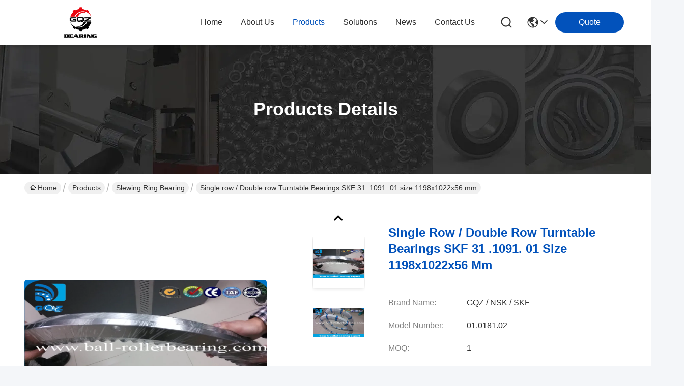

--- FILE ---
content_type: text/html
request_url: https://www.ball-rollerbearing.com/sale-7539382-single-row-double-row-turntable-bearings-skf-31-1091-01-size-1198x1022x56-mm.html
body_size: 35266
content:

<!DOCTYPE html>
<html lang="en">
<head>
	<meta charset="utf-8">
	<meta http-equiv="X-UA-Compatible" content="IE=edge">
	<meta name="viewport" content="width=device-width, initial-scale=1.0">
    <title>Single row / Double row  Turntable Bearings SKF  31 .1091. 01  size 1198x1022x56 mm</title>
        <meta name="keywords" content="Roller Slewing Bearing, Crossed Roller Bearing, Slewing Ring Bearing" />
            <meta name="description" content="High quality Single row / Double row  Turntable Bearings SKF  31 .1091. 01  size 1198x1022x56 mm from China, China's leading product market Roller Slewing Bearing product, with strict quality control Crossed Roller Bearing factories, producing high quality Crossed Roller Bearing Products." />
    				<link rel='preload'
					  href=/photo/ball-rollerbearing/sitetpl/style/commonV2.css?ver=1767082280 as='style'><link type='text/css' rel='stylesheet'
					  href=/photo/ball-rollerbearing/sitetpl/style/commonV2.css?ver=1767082280 media='all'><!-- Google Tag Manager -->
<script>(function(w,d,s,l,i){w[l]=w[l]||[];w[l].push({'gtm.start':
new Date().getTime(),event:'gtm.js'});var f=d.getElementsByTagName(s)[0],
j=d.createElement(s),dl=l!='dataLayer'?'&l='+l:'';j.async=true;j.src=
'https://www.googletagmanager.com/gtm.js?id='+i+dl;f.parentNode.insertBefore(j,f);
})(window,document,'script','dataLayer','GTM-WWM7NFKS');</script>
<!-- End Google Tag Manager --><meta property="og:title" content="Single row / Double row  Turntable Bearings SKF  31 .1091. 01  size 1198x1022x56 mm" />
<meta property="og:description" content="High quality Single row / Double row  Turntable Bearings SKF  31 .1091. 01  size 1198x1022x56 mm from China, China's leading product market Roller Slewing Bearing product, with strict quality control Crossed Roller Bearing factories, producing high quality Crossed Roller Bearing Products." />
<meta property="og:type" content="product" />
<meta property="og:availability" content="instock" />
<meta property="og:site_name" content="Wuxi Guangqiang Bearing Trade Co.,Ltd" />
<meta property="og:url" content="https://www.ball-rollerbearing.com/sale-7539382-single-row-double-row-turntable-bearings-skf-31-1091-01-size-1198x1022x56-mm.html" />
<meta property="og:image" content="https://www.ball-rollerbearing.com/photo/ps11084103-single_row_double_row_turntable_bearings_skf_31_1091_01_size_1198x1022x56_mm.jpg" />
<link rel="canonical" href="https://www.ball-rollerbearing.com/sale-7539382-single-row-double-row-turntable-bearings-skf-31-1091-01-size-1198x1022x56-mm.html" />
<link rel="stylesheet" type="text/css" href="/js/guidefirstcommon.css" />
<style type="text/css">
/*<![CDATA[*/
.consent__cookie {position: fixed;top: 0;left: 0;width: 100%;height: 0%;z-index: 100000;}.consent__cookie_bg {position: fixed;top: 0;left: 0;width: 100%;height: 100%;background: #000;opacity: .6;display: none }.consent__cookie_rel {position: fixed;bottom:0;left: 0;width: 100%;background: #fff;display: -webkit-box;display: -ms-flexbox;display: flex;flex-wrap: wrap;padding: 24px 80px;-webkit-box-sizing: border-box;box-sizing: border-box;-webkit-box-pack: justify;-ms-flex-pack: justify;justify-content: space-between;-webkit-transition: all ease-in-out .3s;transition: all ease-in-out .3s }.consent__close {position: absolute;top: 20px;right: 20px;cursor: pointer }.consent__close svg {fill: #777 }.consent__close:hover svg {fill: #000 }.consent__cookie_box {flex: 1;word-break: break-word;}.consent__warm {color: #777;font-size: 16px;margin-bottom: 12px;line-height: 19px }.consent__title {color: #333;font-size: 20px;font-weight: 600;margin-bottom: 12px;line-height: 23px }.consent__itxt {color: #333;font-size: 14px;margin-bottom: 12px;display: -webkit-box;display: -ms-flexbox;display: flex;-webkit-box-align: center;-ms-flex-align: center;align-items: center }.consent__itxt i {display: -webkit-inline-box;display: -ms-inline-flexbox;display: inline-flex;width: 28px;height: 28px;border-radius: 50%;background: #e0f9e9;margin-right: 8px;-webkit-box-align: center;-ms-flex-align: center;align-items: center;-webkit-box-pack: center;-ms-flex-pack: center;justify-content: center }.consent__itxt svg {fill: #3ca860 }.consent__txt {color: #a6a6a6;font-size: 14px;margin-bottom: 8px;line-height: 17px }.consent__btns {display: -webkit-box;display: -ms-flexbox;display: flex;-webkit-box-orient: vertical;-webkit-box-direction: normal;-ms-flex-direction: column;flex-direction: column;-webkit-box-pack: center;-ms-flex-pack: center;justify-content: center;flex-shrink: 0;}.consent__btn {width: 280px;height: 40px;line-height: 40px;text-align: center;background: #3ca860;color: #fff;border-radius: 4px;margin: 8px 0;-webkit-box-sizing: border-box;box-sizing: border-box;cursor: pointer;font-size:14px}.consent__btn:hover {background: #00823b }.consent__btn.empty {color: #3ca860;border: 1px solid #3ca860;background: #fff }.consent__btn.empty:hover {background: #3ca860;color: #fff }.open .consent__cookie_bg {display: block }.open .consent__cookie_rel {bottom: 0 }@media (max-width: 760px) {.consent__btns {width: 100%;align-items: center;}.consent__cookie_rel {padding: 20px 24px }}.consent__cookie.open {display: block;}.consent__cookie {display: none;}
/*]]>*/
</style>
<style type="text/css">
/*<![CDATA[*/
@media only screen and (max-width:640px){.contact_now_dialog .content-wrap .desc{background-image:url(/images/cta_images/bg_s.png) !important}}.contact_now_dialog .content-wrap .content-wrap_header .cta-close{background-image:url(/images/cta_images/sprite.png) !important}.contact_now_dialog .content-wrap .desc{background-image:url(/images/cta_images/bg_l.png) !important}.contact_now_dialog .content-wrap .cta-btn i{background-image:url(/images/cta_images/sprite.png) !important}.contact_now_dialog .content-wrap .head-tip img{content:url(/images/cta_images/cta_contact_now.png) !important}.cusim{background-image:url(/images/imicon/im.svg) !important}.cuswa{background-image:url(/images/imicon/wa.png) !important}.cusall{background-image:url(/images/imicon/allchat.svg) !important}
/*]]>*/
</style>
<script type="text/javascript" src="/js/guidefirstcommon.js"></script>
<script type="text/javascript">
/*<![CDATA[*/
window.isvideotpl = 1;window.detailurl = '/sale-7539382-single-row-double-row-turntable-bearings-skf-31-1091-01-size-1198x1022x56-mm.html';
var colorUrl = '';var isShowGuide = 2;var showGuideColor = 0;var im_appid = 10003;var im_msg="Good day, what product are you looking for?";

var cta_cid = 6322;var use_defaulProductInfo = 1;var cta_pid = 7539382;var test_company = 0;var webim_domain = '';var company_type = 0;var cta_equipment = 'pc'; var setcookie = 'setwebimCookie(11014,7539382,0)'; var whatsapplink = "https://wa.me/8618261541498?text=Hi%2C+I%27m+interested+in+Single+row+%2F+Double+row++Turntable+Bearings+SKF++31+.1091.+01++size+1198x1022x56+mm."; function insertMeta(){var str = '<meta name="mobile-web-app-capable" content="yes" /><meta name="viewport" content="width=device-width, initial-scale=1.0" />';document.head.insertAdjacentHTML('beforeend',str);} var element = document.querySelector('a.footer_webim_a[href="/webim/webim_tab.html"]');if (element) {element.parentNode.removeChild(element);}

var colorUrl = '';
var aisearch = 0;
var selfUrl = '';
window.playerReportUrl='/vod/view_count/report';
var query_string = ["Products","Detail"];
var g_tp = '';
var customtplcolor = 99716;
var str_chat = 'chat';
				var str_call_now = 'call now';
var str_chat_now = 'chat now';
var str_contact1 = 'Get Best Price';var str_chat_lang='english';var str_contact2 = 'Get Price';var str_contact2 = 'Best Price';var str_contact = 'Contact';
window.predomainsub = "";
/*]]>*/
</script>
</head>
<body>
<img src="/logo.gif" style="display:none" alt="logo"/>
<a style="display: none!important;" title="Wuxi Guangqiang Bearing Trade Co.,Ltd" class="float-inquiry" href="/contactnow.html" onclick='setinquiryCookie("{\"showproduct\":1,\"pid\":\"7539382\",\"name\":\"Single row \\/ Double row  Turntable Bearings SKF  31 .1091. 01  size 1198x1022x56 mm\",\"source_url\":\"\\/sale-7539382-single-row-double-row-turntable-bearings-skf-31-1091-01-size-1198x1022x56-mm.html\",\"picurl\":\"\\/photo\\/pd11084103-single_row_double_row_turntable_bearings_skf_31_1091_01_size_1198x1022x56_mm.jpg\",\"propertyDetail\":[[\"Material\",\"50Mn, 42CrMo\"],[\"Number of rows\",\"Single row\"],[\"Lubrication\",\"Oil\"],[\"Dimeter range\",\"200mm-7000mm\"]],\"company_name\":null,\"picurl_c\":\"\\/photo\\/pc11084103-single_row_double_row_turntable_bearings_skf_31_1091_01_size_1198x1022x56_mm.jpg\",\"price\":\"1 USD\",\"username\":\"Emma\",\"viewTime\":\"Last Login : 4 hours 34 minutes ago\",\"subject\":\"Please send me a quote on your Single row \\/ Double row  Turntable Bearings SKF  31 .1091. 01  size 1198x1022x56 mm\",\"countrycode\":\"\"}");'></a>
<script>
var originProductInfo = '';
var originProductInfo = {"showproduct":1,"pid":"7539382","name":"Single row \/ Double row  Turntable Bearings SKF  31 .1091. 01  size 1198x1022x56 mm","source_url":"\/sale-7539382-single-row-double-row-turntable-bearings-skf-31-1091-01-size-1198x1022x56-mm.html","picurl":"\/photo\/pd11084103-single_row_double_row_turntable_bearings_skf_31_1091_01_size_1198x1022x56_mm.jpg","propertyDetail":[["Material","50Mn, 42CrMo"],["Number of rows","Single row"],["Lubrication","Oil"],["Dimeter range","200mm-7000mm"]],"company_name":null,"picurl_c":"\/photo\/pc11084103-single_row_double_row_turntable_bearings_skf_31_1091_01_size_1198x1022x56_mm.jpg","price":"1 USD","username":"Emma","viewTime":"Last Login : 10 hours 34 minutes ago","subject":"Please send me a quote on your Single row \/ Double row  Turntable Bearings SKF  31 .1091. 01  size 1198x1022x56 mm","countrycode":""};
var save_url = "/contactsave.html";
var update_url = "/updateinquiry.html";
var productInfo = {};
var defaulProductInfo = {};
var myDate = new Date();
var curDate = myDate.getFullYear()+'-'+(parseInt(myDate.getMonth())+1)+'-'+myDate.getDate();
var message = '';
var default_pop = 1;
var leaveMessageDialog = document.getElementsByClassName('leave-message-dialog')[0]; // 获取弹层
var _$$ = function (dom) {
    return document.querySelectorAll(dom);
};
resInfo = originProductInfo;
resInfo['name'] = resInfo['name'] || '';
defaulProductInfo.pid = resInfo['pid'];
defaulProductInfo.productName = resInfo['name'] ?? '';
defaulProductInfo.productInfo = resInfo['propertyDetail'];
defaulProductInfo.productImg = resInfo['picurl_c'];
defaulProductInfo.subject = resInfo['subject'] ?? '';
defaulProductInfo.productImgAlt = resInfo['name'] ?? '';
var inquirypopup_tmp = 1;
var message = 'Dear,'+'\r\n'+"I am interested in"+' '+trim(resInfo['name'])+", could you send me more details such as type, size, MOQ, material, etc."+'\r\n'+"Thanks!"+'\r\n'+"Waiting for your reply.";
var message_1 = 'Dear,'+'\r\n'+"I am interested in"+' '+trim(resInfo['name'])+", could you send me more details such as type, size, MOQ, material, etc."+'\r\n'+"Thanks!"+'\r\n'+"Waiting for your reply.";
var message_2 = 'Hello,'+'\r\n'+"I am looking for"+' '+trim(resInfo['name'])+", please send me the price, specification and picture."+'\r\n'+"Your swift response will be highly appreciated."+'\r\n'+"Feel free to contact me for more information."+'\r\n'+"Thanks a lot.";
var message_3 = 'Hello,'+'\r\n'+trim(resInfo['name'])+' '+"meets my expectations."+'\r\n'+"Please give me the best price and some other product information."+'\r\n'+"Feel free to contact me via my mail."+'\r\n'+"Thanks a lot.";

var message_4 = 'Dear,'+'\r\n'+"What is the FOB price on your"+' '+trim(resInfo['name'])+'?'+'\r\n'+"Which is the nearest port name?"+'\r\n'+"Please reply me as soon as possible, it would be better to share further information."+'\r\n'+"Regards!";
var message_5 = 'Hi there,'+'\r\n'+"I am very interested in your"+' '+trim(resInfo['name'])+'.'+'\r\n'+"Please send me your product details."+'\r\n'+"Looking forward to your quick reply."+'\r\n'+"Feel free to contact me by mail."+'\r\n'+"Regards!";

var message_6 = 'Dear,'+'\r\n'+"Please provide us with information about your"+' '+trim(resInfo['name'])+", such as type, size, material, and of course the best price."+'\r\n'+"Looking forward to your quick reply."+'\r\n'+"Thank you!";
var message_7 = 'Dear,'+'\r\n'+"Can you supply"+' '+trim(resInfo['name'])+" for us?"+'\r\n'+"First we want a price list and some product details."+'\r\n'+"I hope to get reply asap and look forward to cooperation."+'\r\n'+"Thank you very much.";
var message_8 = 'hi,'+'\r\n'+"I am looking for"+' '+trim(resInfo['name'])+", please give me some more detailed product information."+'\r\n'+"I look forward to your reply."+'\r\n'+"Thank you!";
var message_9 = 'Hello,'+'\r\n'+"Your"+' '+trim(resInfo['name'])+" meets my requirements very well."+'\r\n'+"Please send me the price, specification, and similar model will be OK."+'\r\n'+"Feel free to chat with me."+'\r\n'+"Thanks!";
var message_10 = 'Dear,'+'\r\n'+"I want to know more about the details and quotation of"+' '+trim(resInfo['name'])+'.'+'\r\n'+"Feel free to contact me."+'\r\n'+"Regards!";

var r = getRandom(1,10);

defaulProductInfo.message = eval("message_"+r);
    defaulProductInfo.message = eval("message_"+r);
        var mytAjax = {

    post: function(url, data, fn) {
        var xhr = new XMLHttpRequest();
        xhr.open("POST", url, true);
        xhr.setRequestHeader("Content-Type", "application/x-www-form-urlencoded;charset=UTF-8");
        xhr.setRequestHeader("X-Requested-With", "XMLHttpRequest");
        xhr.setRequestHeader('Content-Type','text/plain;charset=UTF-8');
        xhr.onreadystatechange = function() {
            if(xhr.readyState == 4 && (xhr.status == 200 || xhr.status == 304)) {
                fn.call(this, xhr.responseText);
            }
        };
        xhr.send(data);
    },

    postform: function(url, data, fn) {
        var xhr = new XMLHttpRequest();
        xhr.open("POST", url, true);
        xhr.setRequestHeader("X-Requested-With", "XMLHttpRequest");
        xhr.onreadystatechange = function() {
            if(xhr.readyState == 4 && (xhr.status == 200 || xhr.status == 304)) {
                fn.call(this, xhr.responseText);
            }
        };
        xhr.send(data);
    }
};
/*window.onload = function(){
    leaveMessageDialog = document.getElementsByClassName('leave-message-dialog')[0];
    if (window.localStorage.recordDialogStatus=='undefined' || (window.localStorage.recordDialogStatus!='undefined' && window.localStorage.recordDialogStatus != curDate)) {
        setTimeout(function(){
            if(parseInt(inquirypopup_tmp%10) == 1){
                creatDialog(defaulProductInfo, 1);
            }
        }, 6000);
    }
};*/
function trim(str)
{
    str = str.replace(/(^\s*)/g,"");
    return str.replace(/(\s*$)/g,"");
};
function getRandom(m,n){
    var num = Math.floor(Math.random()*(m - n) + n);
    return num;
};
function strBtn(param) {

    var starattextarea = document.getElementById("textareamessage").value.length;
    var email = document.getElementById("startEmail").value;

    var default_tip = document.querySelectorAll(".watermark_container").length;
    if (20 < starattextarea && starattextarea < 3000) {
        if(default_tip>0){
            document.getElementById("textareamessage1").parentNode.parentNode.nextElementSibling.style.display = "none";
        }else{
            document.getElementById("textareamessage1").parentNode.nextElementSibling.style.display = "none";
        }

    } else {
        if(default_tip>0){
            document.getElementById("textareamessage1").parentNode.parentNode.nextElementSibling.style.display = "block";
        }else{
            document.getElementById("textareamessage1").parentNode.nextElementSibling.style.display = "block";
        }

        return;
    }

    // var re = /^([a-zA-Z0-9_-])+@([a-zA-Z0-9_-])+\.([a-zA-Z0-9_-])+/i;/*邮箱不区分大小写*/
    var re = /^[a-zA-Z0-9][\w-]*(\.?[\w-]+)*@[a-zA-Z0-9-]+(\.[a-zA-Z0-9]+)+$/i;
    if (!re.test(email)) {
        document.getElementById("startEmail").nextElementSibling.style.display = "block";
        return;
    } else {
        document.getElementById("startEmail").nextElementSibling.style.display = "none";
    }

    var subject = document.getElementById("pop_subject").value;
    var pid = document.getElementById("pop_pid").value;
    var message = document.getElementById("textareamessage").value;
    var sender_email = document.getElementById("startEmail").value;
    var tel = '';
    if (document.getElementById("tel0") != undefined && document.getElementById("tel0") != '')
        tel = document.getElementById("tel0").value;
    var form_serialize = '&tel='+tel;

    form_serialize = form_serialize.replace(/\+/g, "%2B");
    mytAjax.post(save_url,"pid="+pid+"&subject="+subject+"&email="+sender_email+"&message="+(message)+form_serialize,function(res){
        var mes = JSON.parse(res);
        if(mes.status == 200){
            var iid = mes.iid;
            document.getElementById("pop_iid").value = iid;
            document.getElementById("pop_uuid").value = mes.uuid;

            if(typeof gtag_report_conversion === "function"){
                gtag_report_conversion();//执行统计js代码
            }
            if(typeof fbq === "function"){
                fbq('track','Purchase');//执行统计js代码
            }
        }
    });
    for (var index = 0; index < document.querySelectorAll(".dialog-content-pql").length; index++) {
        document.querySelectorAll(".dialog-content-pql")[index].style.display = "none";
    };
    $('#idphonepql').val(tel);
    document.getElementById("dialog-content-pql-id").style.display = "block";
    ;
};
function twoBtnOk(param) {

    var selectgender = document.getElementById("Mr").innerHTML;
    var iid = document.getElementById("pop_iid").value;
    var sendername = document.getElementById("idnamepql").value;
    var senderphone = document.getElementById("idphonepql").value;
    var sendercname = document.getElementById("idcompanypql").value;
    var uuid = document.getElementById("pop_uuid").value;
    var gender = 2;
    if(selectgender == 'Mr.') gender = 0;
    if(selectgender == 'Mrs.') gender = 1;
    var pid = document.getElementById("pop_pid").value;
    var form_serialize = '';

        form_serialize = form_serialize.replace(/\+/g, "%2B");

    mytAjax.post(update_url,"iid="+iid+"&gender="+gender+"&uuid="+uuid+"&name="+(sendername)+"&tel="+(senderphone)+"&company="+(sendercname)+form_serialize,function(res){});

    for (var index = 0; index < document.querySelectorAll(".dialog-content-pql").length; index++) {
        document.querySelectorAll(".dialog-content-pql")[index].style.display = "none";
    };
    document.getElementById("dialog-content-pql-ok").style.display = "block";

};
function toCheckMust(name) {
    $('#'+name+'error').hide();
}
function handClidk(param) {
    var starattextarea = document.getElementById("textareamessage1").value.length;
    var email = document.getElementById("startEmail1").value;
    var default_tip = document.querySelectorAll(".watermark_container").length;
    if (20 < starattextarea && starattextarea < 3000) {
        if(default_tip>0){
            document.getElementById("textareamessage1").parentNode.parentNode.nextElementSibling.style.display = "none";
        }else{
            document.getElementById("textareamessage1").parentNode.nextElementSibling.style.display = "none";
        }

    } else {
        if(default_tip>0){
            document.getElementById("textareamessage1").parentNode.parentNode.nextElementSibling.style.display = "block";
        }else{
            document.getElementById("textareamessage1").parentNode.nextElementSibling.style.display = "block";
        }

        return;
    }

    // var re = /^([a-zA-Z0-9_-])+@([a-zA-Z0-9_-])+\.([a-zA-Z0-9_-])+/i;
    var re = /^[a-zA-Z0-9][\w-]*(\.?[\w-]+)*@[a-zA-Z0-9-]+(\.[a-zA-Z0-9]+)+$/i;
    if (!re.test(email)) {
        document.getElementById("startEmail1").nextElementSibling.style.display = "block";
        return;
    } else {
        document.getElementById("startEmail1").nextElementSibling.style.display = "none";
    }

    var subject = document.getElementById("pop_subject").value;
    var pid = document.getElementById("pop_pid").value;
    var message = document.getElementById("textareamessage1").value;
    var sender_email = document.getElementById("startEmail1").value;
    var form_serialize = tel = '';
    if (document.getElementById("tel1") != undefined && document.getElementById("tel1") != '')
        tel = document.getElementById("tel1").value;
        mytAjax.post(save_url,"email="+sender_email+"&tel="+tel+"&pid="+pid+"&message="+message+"&subject="+subject+form_serialize,function(res){

        var mes = JSON.parse(res);
        if(mes.status == 200){
            var iid = mes.iid;
            document.getElementById("pop_iid").value = iid;
            document.getElementById("pop_uuid").value = mes.uuid;
            if(typeof gtag_report_conversion === "function"){
                gtag_report_conversion();//执行统计js代码
            }
        }

    });
    for (var index = 0; index < document.querySelectorAll(".dialog-content-pql").length; index++) {
        document.querySelectorAll(".dialog-content-pql")[index].style.display = "none";
    };
    $('#idphonepql').val(tel);
    document.getElementById("dialog-content-pql-id").style.display = "block";

};
window.addEventListener('load', function () {
    $('.checkbox-wrap label').each(function(){
        if($(this).find('input').prop('checked')){
            $(this).addClass('on')
        }else {
            $(this).removeClass('on')
        }
    })
    $(document).on('click', '.checkbox-wrap label' , function(ev){
        if (ev.target.tagName.toUpperCase() != 'INPUT') {
            $(this).toggleClass('on')
        }
    })
})

function hand_video(pdata) {
    data = JSON.parse(pdata);
    productInfo.productName = data.productName;
    productInfo.productInfo = data.productInfo;
    productInfo.productImg = data.productImg;
    productInfo.subject = data.subject;

    var message = 'Dear,'+'\r\n'+"I am interested in"+' '+trim(data.productName)+", could you send me more details such as type, size, quantity, material, etc."+'\r\n'+"Thanks!"+'\r\n'+"Waiting for your reply.";

    var message = 'Dear,'+'\r\n'+"I am interested in"+' '+trim(data.productName)+", could you send me more details such as type, size, MOQ, material, etc."+'\r\n'+"Thanks!"+'\r\n'+"Waiting for your reply.";
    var message_1 = 'Dear,'+'\r\n'+"I am interested in"+' '+trim(data.productName)+", could you send me more details such as type, size, MOQ, material, etc."+'\r\n'+"Thanks!"+'\r\n'+"Waiting for your reply.";
    var message_2 = 'Hello,'+'\r\n'+"I am looking for"+' '+trim(data.productName)+", please send me the price, specification and picture."+'\r\n'+"Your swift response will be highly appreciated."+'\r\n'+"Feel free to contact me for more information."+'\r\n'+"Thanks a lot.";
    var message_3 = 'Hello,'+'\r\n'+trim(data.productName)+' '+"meets my expectations."+'\r\n'+"Please give me the best price and some other product information."+'\r\n'+"Feel free to contact me via my mail."+'\r\n'+"Thanks a lot.";

    var message_4 = 'Dear,'+'\r\n'+"What is the FOB price on your"+' '+trim(data.productName)+'?'+'\r\n'+"Which is the nearest port name?"+'\r\n'+"Please reply me as soon as possible, it would be better to share further information."+'\r\n'+"Regards!";
    var message_5 = 'Hi there,'+'\r\n'+"I am very interested in your"+' '+trim(data.productName)+'.'+'\r\n'+"Please send me your product details."+'\r\n'+"Looking forward to your quick reply."+'\r\n'+"Feel free to contact me by mail."+'\r\n'+"Regards!";

    var message_6 = 'Dear,'+'\r\n'+"Please provide us with information about your"+' '+trim(data.productName)+", such as type, size, material, and of course the best price."+'\r\n'+"Looking forward to your quick reply."+'\r\n'+"Thank you!";
    var message_7 = 'Dear,'+'\r\n'+"Can you supply"+' '+trim(data.productName)+" for us?"+'\r\n'+"First we want a price list and some product details."+'\r\n'+"I hope to get reply asap and look forward to cooperation."+'\r\n'+"Thank you very much.";
    var message_8 = 'hi,'+'\r\n'+"I am looking for"+' '+trim(data.productName)+", please give me some more detailed product information."+'\r\n'+"I look forward to your reply."+'\r\n'+"Thank you!";
    var message_9 = 'Hello,'+'\r\n'+"Your"+' '+trim(data.productName)+" meets my requirements very well."+'\r\n'+"Please send me the price, specification, and similar model will be OK."+'\r\n'+"Feel free to chat with me."+'\r\n'+"Thanks!";
    var message_10 = 'Dear,'+'\r\n'+"I want to know more about the details and quotation of"+' '+trim(data.productName)+'.'+'\r\n'+"Feel free to contact me."+'\r\n'+"Regards!";

    var r = getRandom(1,10);

    productInfo.message = eval("message_"+r);
            if(parseInt(inquirypopup_tmp/10) == 1){
        productInfo.message = "";
    }
    productInfo.pid = data.pid;
    creatDialog(productInfo, 2);
};

function handDialog(pdata) {
    data = JSON.parse(pdata);
    productInfo.productName = data.productName;
    productInfo.productInfo = data.productInfo;
    productInfo.productImg = data.productImg;
    productInfo.subject = data.subject;

    var message = 'Dear,'+'\r\n'+"I am interested in"+' '+trim(data.productName)+", could you send me more details such as type, size, quantity, material, etc."+'\r\n'+"Thanks!"+'\r\n'+"Waiting for your reply.";

    var message = 'Dear,'+'\r\n'+"I am interested in"+' '+trim(data.productName)+", could you send me more details such as type, size, MOQ, material, etc."+'\r\n'+"Thanks!"+'\r\n'+"Waiting for your reply.";
    var message_1 = 'Dear,'+'\r\n'+"I am interested in"+' '+trim(data.productName)+", could you send me more details such as type, size, MOQ, material, etc."+'\r\n'+"Thanks!"+'\r\n'+"Waiting for your reply.";
    var message_2 = 'Hello,'+'\r\n'+"I am looking for"+' '+trim(data.productName)+", please send me the price, specification and picture."+'\r\n'+"Your swift response will be highly appreciated."+'\r\n'+"Feel free to contact me for more information."+'\r\n'+"Thanks a lot.";
    var message_3 = 'Hello,'+'\r\n'+trim(data.productName)+' '+"meets my expectations."+'\r\n'+"Please give me the best price and some other product information."+'\r\n'+"Feel free to contact me via my mail."+'\r\n'+"Thanks a lot.";

    var message_4 = 'Dear,'+'\r\n'+"What is the FOB price on your"+' '+trim(data.productName)+'?'+'\r\n'+"Which is the nearest port name?"+'\r\n'+"Please reply me as soon as possible, it would be better to share further information."+'\r\n'+"Regards!";
    var message_5 = 'Hi there,'+'\r\n'+"I am very interested in your"+' '+trim(data.productName)+'.'+'\r\n'+"Please send me your product details."+'\r\n'+"Looking forward to your quick reply."+'\r\n'+"Feel free to contact me by mail."+'\r\n'+"Regards!";

    var message_6 = 'Dear,'+'\r\n'+"Please provide us with information about your"+' '+trim(data.productName)+", such as type, size, material, and of course the best price."+'\r\n'+"Looking forward to your quick reply."+'\r\n'+"Thank you!";
    var message_7 = 'Dear,'+'\r\n'+"Can you supply"+' '+trim(data.productName)+" for us?"+'\r\n'+"First we want a price list and some product details."+'\r\n'+"I hope to get reply asap and look forward to cooperation."+'\r\n'+"Thank you very much.";
    var message_8 = 'hi,'+'\r\n'+"I am looking for"+' '+trim(data.productName)+", please give me some more detailed product information."+'\r\n'+"I look forward to your reply."+'\r\n'+"Thank you!";
    var message_9 = 'Hello,'+'\r\n'+"Your"+' '+trim(data.productName)+" meets my requirements very well."+'\r\n'+"Please send me the price, specification, and similar model will be OK."+'\r\n'+"Feel free to chat with me."+'\r\n'+"Thanks!";
    var message_10 = 'Dear,'+'\r\n'+"I want to know more about the details and quotation of"+' '+trim(data.productName)+'.'+'\r\n'+"Feel free to contact me."+'\r\n'+"Regards!";

    var r = getRandom(1,10);
    productInfo.message = eval("message_"+r);
            if(parseInt(inquirypopup_tmp/10) == 1){
        productInfo.message = "";
    }
    productInfo.pid = data.pid;
    creatDialog(productInfo, 2);
};

function closepql(param) {

    leaveMessageDialog.style.display = 'none';
};

function closepql2(param) {

    for (var index = 0; index < document.querySelectorAll(".dialog-content-pql").length; index++) {
        document.querySelectorAll(".dialog-content-pql")[index].style.display = "none";
    };
    document.getElementById("dialog-content-pql-ok").style.display = "block";
};

function decodeHtmlEntities(str) {
    var tempElement = document.createElement('div');
    tempElement.innerHTML = str;
    return tempElement.textContent || tempElement.innerText || '';
}

function initProduct(productInfo,type){

    productInfo.productName = decodeHtmlEntities(productInfo.productName);
    productInfo.message = decodeHtmlEntities(productInfo.message);

    leaveMessageDialog = document.getElementsByClassName('leave-message-dialog')[0];
    leaveMessageDialog.style.display = "block";
    if(type == 3){
        var popinquiryemail = document.getElementById("popinquiryemail").value;
        _$$("#startEmail1")[0].value = popinquiryemail;
    }else{
        _$$("#startEmail1")[0].value = "";
    }
    _$$("#startEmail")[0].value = "";
    _$$("#idnamepql")[0].value = "";
    _$$("#idphonepql")[0].value = "";
    _$$("#idcompanypql")[0].value = "";

    _$$("#pop_pid")[0].value = productInfo.pid;
    _$$("#pop_subject")[0].value = productInfo.subject;
    
    if(parseInt(inquirypopup_tmp/10) == 1){
        productInfo.message = "";
    }

    _$$("#textareamessage1")[0].value = productInfo.message;
    _$$("#textareamessage")[0].value = productInfo.message;

    _$$("#dialog-content-pql-id .titlep")[0].innerHTML = productInfo.productName;
    _$$("#dialog-content-pql-id img")[0].setAttribute("src", productInfo.productImg);
    _$$("#dialog-content-pql-id img")[0].setAttribute("alt", productInfo.productImgAlt);

    _$$("#dialog-content-pql-id-hand img")[0].setAttribute("src", productInfo.productImg);
    _$$("#dialog-content-pql-id-hand img")[0].setAttribute("alt", productInfo.productImgAlt);
    _$$("#dialog-content-pql-id-hand .titlep")[0].innerHTML = productInfo.productName;

    if (productInfo.productInfo.length > 0) {
        var ul2, ul;
        ul = document.createElement("ul");
        for (var index = 0; index < productInfo.productInfo.length; index++) {
            var el = productInfo.productInfo[index];
            var li = document.createElement("li");
            var span1 = document.createElement("span");
            span1.innerHTML = el[0] + ":";
            var span2 = document.createElement("span");
            span2.innerHTML = el[1];
            li.appendChild(span1);
            li.appendChild(span2);
            ul.appendChild(li);

        }
        ul2 = ul.cloneNode(true);
        if (type === 1) {
            _$$("#dialog-content-pql-id .left")[0].replaceChild(ul, _$$("#dialog-content-pql-id .left ul")[0]);
        } else {
            _$$("#dialog-content-pql-id-hand .left")[0].replaceChild(ul2, _$$("#dialog-content-pql-id-hand .left ul")[0]);
            _$$("#dialog-content-pql-id .left")[0].replaceChild(ul, _$$("#dialog-content-pql-id .left ul")[0]);
        }
    };
    for (var index = 0; index < _$$("#dialog-content-pql-id .right ul li").length; index++) {
        _$$("#dialog-content-pql-id .right ul li")[index].addEventListener("click", function (params) {
            _$$("#dialog-content-pql-id .right #Mr")[0].innerHTML = this.innerHTML
        }, false)

    };

};
function closeInquiryCreateDialog() {
    document.getElementById("xuanpan_dialog_box_pql").style.display = "none";
};
function showInquiryCreateDialog() {
    document.getElementById("xuanpan_dialog_box_pql").style.display = "block";
};
function submitPopInquiry(){
    var message = document.getElementById("inquiry_message").value;
    var email = document.getElementById("inquiry_email").value;
    var subject = defaulProductInfo.subject;
    var pid = defaulProductInfo.pid;
    if (email === undefined) {
        showInquiryCreateDialog();
        document.getElementById("inquiry_email").style.border = "1px solid red";
        return false;
    };
    if (message === undefined) {
        showInquiryCreateDialog();
        document.getElementById("inquiry_message").style.border = "1px solid red";
        return false;
    };
    if (email.search(/^\w+((-\w+)|(\.\w+))*\@[A-Za-z0-9]+((\.|-)[A-Za-z0-9]+)*\.[A-Za-z0-9]+$/) == -1) {
        document.getElementById("inquiry_email").style.border= "1px solid red";
        showInquiryCreateDialog();
        return false;
    } else {
        document.getElementById("inquiry_email").style.border= "";
    };
    if (message.length < 20 || message.length >3000) {
        showInquiryCreateDialog();
        document.getElementById("inquiry_message").style.border = "1px solid red";
        return false;
    } else {
        document.getElementById("inquiry_message").style.border = "";
    };
    var tel = '';
    if (document.getElementById("tel") != undefined && document.getElementById("tel") != '')
        tel = document.getElementById("tel").value;

    mytAjax.post(save_url,"pid="+pid+"&subject="+subject+"&email="+email+"&message="+(message)+'&tel='+tel,function(res){
        var mes = JSON.parse(res);
        if(mes.status == 200){
            var iid = mes.iid;
            document.getElementById("pop_iid").value = iid;
            document.getElementById("pop_uuid").value = mes.uuid;

        }
    });
    initProduct(defaulProductInfo);
    for (var index = 0; index < document.querySelectorAll(".dialog-content-pql").length; index++) {
        document.querySelectorAll(".dialog-content-pql")[index].style.display = "none";
    };
    $('#idphonepql').val(tel);
    document.getElementById("dialog-content-pql-id").style.display = "block";

};

//带附件上传
function submitPopInquiryfile(email_id,message_id,check_sort,name_id,phone_id,company_id,attachments){

    if(typeof(check_sort) == 'undefined'){
        check_sort = 0;
    }
    var message = document.getElementById(message_id).value;
    var email = document.getElementById(email_id).value;
    var attachments = document.getElementById(attachments).value;
    if(typeof(name_id) !== 'undefined' && name_id != ""){
        var name  = document.getElementById(name_id).value;
    }
    if(typeof(phone_id) !== 'undefined' && phone_id != ""){
        var phone = document.getElementById(phone_id).value;
    }
    if(typeof(company_id) !== 'undefined' && company_id != ""){
        var company = document.getElementById(company_id).value;
    }
    var subject = defaulProductInfo.subject;
    var pid = defaulProductInfo.pid;

    if(check_sort == 0){
        if (email === undefined) {
            showInquiryCreateDialog();
            document.getElementById(email_id).style.border = "1px solid red";
            return false;
        };
        if (message === undefined) {
            showInquiryCreateDialog();
            document.getElementById(message_id).style.border = "1px solid red";
            return false;
        };

        if (email.search(/^\w+((-\w+)|(\.\w+))*\@[A-Za-z0-9]+((\.|-)[A-Za-z0-9]+)*\.[A-Za-z0-9]+$/) == -1) {
            document.getElementById(email_id).style.border= "1px solid red";
            showInquiryCreateDialog();
            return false;
        } else {
            document.getElementById(email_id).style.border= "";
        };
        if (message.length < 20 || message.length >3000) {
            showInquiryCreateDialog();
            document.getElementById(message_id).style.border = "1px solid red";
            return false;
        } else {
            document.getElementById(message_id).style.border = "";
        };
    }else{

        if (message === undefined) {
            showInquiryCreateDialog();
            document.getElementById(message_id).style.border = "1px solid red";
            return false;
        };

        if (email === undefined) {
            showInquiryCreateDialog();
            document.getElementById(email_id).style.border = "1px solid red";
            return false;
        };

        if (message.length < 20 || message.length >3000) {
            showInquiryCreateDialog();
            document.getElementById(message_id).style.border = "1px solid red";
            return false;
        } else {
            document.getElementById(message_id).style.border = "";
        };

        if (email.search(/^\w+((-\w+)|(\.\w+))*\@[A-Za-z0-9]+((\.|-)[A-Za-z0-9]+)*\.[A-Za-z0-9]+$/) == -1) {
            document.getElementById(email_id).style.border= "1px solid red";
            showInquiryCreateDialog();
            return false;
        } else {
            document.getElementById(email_id).style.border= "";
        };

    };

    mytAjax.post(save_url,"pid="+pid+"&subject="+subject+"&email="+email+"&message="+message+"&company="+company+"&attachments="+attachments,function(res){
        var mes = JSON.parse(res);
        if(mes.status == 200){
            var iid = mes.iid;
            document.getElementById("pop_iid").value = iid;
            document.getElementById("pop_uuid").value = mes.uuid;

            if(typeof gtag_report_conversion === "function"){
                gtag_report_conversion();//执行统计js代码
            }
            if(typeof fbq === "function"){
                fbq('track','Purchase');//执行统计js代码
            }
        }
    });
    initProduct(defaulProductInfo);

    if(name !== undefined && name != ""){
        _$$("#idnamepql")[0].value = name;
    }

    if(phone !== undefined && phone != ""){
        _$$("#idphonepql")[0].value = phone;
    }

    if(company !== undefined && company != ""){
        _$$("#idcompanypql")[0].value = company;
    }

    for (var index = 0; index < document.querySelectorAll(".dialog-content-pql").length; index++) {
        document.querySelectorAll(".dialog-content-pql")[index].style.display = "none";
    };
    document.getElementById("dialog-content-pql-id").style.display = "block";

};
function submitPopInquiryByParam(email_id,message_id,check_sort,name_id,phone_id,company_id){

    if(typeof(check_sort) == 'undefined'){
        check_sort = 0;
    }

    var senderphone = '';
    var message = document.getElementById(message_id).value;
    var email = document.getElementById(email_id).value;
    if(typeof(name_id) !== 'undefined' && name_id != ""){
        var name  = document.getElementById(name_id).value;
    }
    if(typeof(phone_id) !== 'undefined' && phone_id != ""){
        var phone = document.getElementById(phone_id).value;
        senderphone = phone;
    }
    if(typeof(company_id) !== 'undefined' && company_id != ""){
        var company = document.getElementById(company_id).value;
    }
    var subject = defaulProductInfo.subject;
    var pid = defaulProductInfo.pid;

    if(check_sort == 0){
        if (email === undefined) {
            showInquiryCreateDialog();
            document.getElementById(email_id).style.border = "1px solid red";
            return false;
        };
        if (message === undefined) {
            showInquiryCreateDialog();
            document.getElementById(message_id).style.border = "1px solid red";
            return false;
        };

        if (email.search(/^\w+((-\w+)|(\.\w+))*\@[A-Za-z0-9]+((\.|-)[A-Za-z0-9]+)*\.[A-Za-z0-9]+$/) == -1) {
            document.getElementById(email_id).style.border= "1px solid red";
            showInquiryCreateDialog();
            return false;
        } else {
            document.getElementById(email_id).style.border= "";
        };
        if (message.length < 20 || message.length >3000) {
            showInquiryCreateDialog();
            document.getElementById(message_id).style.border = "1px solid red";
            return false;
        } else {
            document.getElementById(message_id).style.border = "";
        };
    }else{

        if (message === undefined) {
            showInquiryCreateDialog();
            document.getElementById(message_id).style.border = "1px solid red";
            return false;
        };

        if (email === undefined) {
            showInquiryCreateDialog();
            document.getElementById(email_id).style.border = "1px solid red";
            return false;
        };

        if (message.length < 20 || message.length >3000) {
            showInquiryCreateDialog();
            document.getElementById(message_id).style.border = "1px solid red";
            return false;
        } else {
            document.getElementById(message_id).style.border = "";
        };

        if (email.search(/^\w+((-\w+)|(\.\w+))*\@[A-Za-z0-9]+((\.|-)[A-Za-z0-9]+)*\.[A-Za-z0-9]+$/) == -1) {
            document.getElementById(email_id).style.border= "1px solid red";
            showInquiryCreateDialog();
            return false;
        } else {
            document.getElementById(email_id).style.border= "";
        };

    };

    var productsku = "";
    if($("#product_sku").length > 0){
        productsku = $("#product_sku").html();
    }

    mytAjax.post(save_url,"tel="+senderphone+"&pid="+pid+"&subject="+subject+"&email="+email+"&message="+message+"&messagesku="+encodeURI(productsku),function(res){
        var mes = JSON.parse(res);
        if(mes.status == 200){
            var iid = mes.iid;
            document.getElementById("pop_iid").value = iid;
            document.getElementById("pop_uuid").value = mes.uuid;

            if(typeof gtag_report_conversion === "function"){
                gtag_report_conversion();//执行统计js代码
            }
            if(typeof fbq === "function"){
                fbq('track','Purchase');//执行统计js代码
            }
        }
    });
    initProduct(defaulProductInfo);

    if(name !== undefined && name != ""){
        _$$("#idnamepql")[0].value = name;
    }

    if(phone !== undefined && phone != ""){
        _$$("#idphonepql")[0].value = phone;
    }

    if(company !== undefined && company != ""){
        _$$("#idcompanypql")[0].value = company;
    }

    for (var index = 0; index < document.querySelectorAll(".dialog-content-pql").length; index++) {
        document.querySelectorAll(".dialog-content-pql")[index].style.display = "none";

    };
    document.getElementById("dialog-content-pql-id").style.display = "block";

};

function creat_videoDialog(productInfo, type) {

    if(type == 1){
        if(default_pop != 1){
            return false;
        }
        window.localStorage.recordDialogStatus = curDate;
    }else{
        default_pop = 0;
    }
    initProduct(productInfo, type);
    if (type === 1) {
        // 自动弹出
        for (var index = 0; index < document.querySelectorAll(".dialog-content-pql").length; index++) {

            document.querySelectorAll(".dialog-content-pql")[index].style.display = "none";
        };
        document.getElementById("dialog-content-pql").style.display = "block";
    } else {
        // 手动弹出
        for (var index = 0; index < document.querySelectorAll(".dialog-content-pql").length; index++) {
            document.querySelectorAll(".dialog-content-pql")[index].style.display = "none";
        };
        document.getElementById("dialog-content-pql-id-hand").style.display = "block";
    }
}

function creatDialog(productInfo, type) {

    if(type == 1){
        if(default_pop != 1){
            return false;
        }
        window.localStorage.recordDialogStatus = curDate;
    }else{
        default_pop = 0;
    }
    initProduct(productInfo, type);
    if (type === 1) {
        // 自动弹出
        for (var index = 0; index < document.querySelectorAll(".dialog-content-pql").length; index++) {

            document.querySelectorAll(".dialog-content-pql")[index].style.display = "none";
        };
        document.getElementById("dialog-content-pql").style.display = "block";
    } else {
        // 手动弹出
        for (var index = 0; index < document.querySelectorAll(".dialog-content-pql").length; index++) {
            document.querySelectorAll(".dialog-content-pql")[index].style.display = "none";
        };
        document.getElementById("dialog-content-pql-id-hand").style.display = "block";
    }
}

//带邮箱信息打开询盘框 emailtype=1表示带入邮箱
function openDialog(emailtype){
    var type = 2;//不带入邮箱，手动弹出
    if(emailtype == 1){
        var popinquiryemail = document.getElementById("popinquiryemail").value;
        // var re = /^([a-zA-Z0-9_-])+@([a-zA-Z0-9_-])+\.([a-zA-Z0-9_-])+/i;
        var re = /^[a-zA-Z0-9][\w-]*(\.?[\w-]+)*@[a-zA-Z0-9-]+(\.[a-zA-Z0-9]+)+$/i;
        if (!re.test(popinquiryemail)) {
            //前端提示样式;
            showInquiryCreateDialog();
            document.getElementById("popinquiryemail").style.border = "1px solid red";
            return false;
        } else {
            //前端提示样式;
        }
        var type = 3;
    }
    creatDialog(defaulProductInfo,type);
}

//上传附件
function inquiryUploadFile(){
    var fileObj = document.querySelector("#fileId").files[0];
    //构建表单数据
    var formData = new FormData();
    var filesize = fileObj.size;
    if(filesize > 10485760 || filesize == 0) {
        document.getElementById("filetips").style.display = "block";
        return false;
    }else {
        document.getElementById("filetips").style.display = "none";
    }
    formData.append('popinquiryfile', fileObj);
    document.getElementById("quotefileform").reset();
    var save_url = "/inquiryuploadfile.html";
    mytAjax.postform(save_url,formData,function(res){
        var mes = JSON.parse(res);
        if(mes.status == 200){
            document.getElementById("uploader-file-info").innerHTML = document.getElementById("uploader-file-info").innerHTML + "<span class=op>"+mes.attfile.name+"<a class=delatt id=att"+mes.attfile.id+" onclick=delatt("+mes.attfile.id+");>Delete</a></span>";
            var nowattachs = document.getElementById("attachments").value;
            if( nowattachs !== ""){
                var attachs = JSON.parse(nowattachs);
                attachs[mes.attfile.id] = mes.attfile;
            }else{
                var attachs = {};
                attachs[mes.attfile.id] = mes.attfile;
            }
            document.getElementById("attachments").value = JSON.stringify(attachs);
        }
    });
}
//附件删除
function delatt(attid)
{
    var nowattachs = document.getElementById("attachments").value;
    if( nowattachs !== ""){
        var attachs = JSON.parse(nowattachs);
        if(attachs[attid] == ""){
            return false;
        }
        var formData = new FormData();
        var delfile = attachs[attid]['filename'];
        var save_url = "/inquirydelfile.html";
        if(delfile != "") {
            formData.append('delfile', delfile);
            mytAjax.postform(save_url, formData, function (res) {
                if(res !== "") {
                    var mes = JSON.parse(res);
                    if (mes.status == 200) {
                        delete attachs[attid];
                        document.getElementById("attachments").value = JSON.stringify(attachs);
                        var s = document.getElementById("att"+attid);
                        s.parentNode.remove();
                    }
                }
            });
        }
    }else{
        return false;
    }
}

</script>
<div class="leave-message-dialog" style="display: none">
<style>
    .leave-message-dialog .close:before, .leave-message-dialog .close:after{
        content:initial;
    }
</style>
<div class="dialog-content-pql" id="dialog-content-pql" style="display: none">
    <span class="close" onclick="closepql()"><img src="/images/close.png" alt="close"></span>
    <div class="title">
        <p class="firstp-pql">Leave a Message</p>
        <p class="lastp-pql">We will call you back soon!</p>
    </div>
    <div class="form">
        <div class="textarea">
            <textarea style='font-family: robot;'  name="" id="textareamessage" cols="30" rows="10" style="margin-bottom:14px;width:100%"
                placeholder="Please enter your inquiry details."></textarea>
        </div>
        <p class="error-pql"> <span class="icon-pql"><img src="/images/error.png" alt="Wuxi Guangqiang Bearing Trade Co.,Ltd"></span> Your message must be between 20-3,000 characters!</p>
        <input id="startEmail" type="text" placeholder="Enter your E-mail" onkeydown="if(event.keyCode === 13){ strBtn();}">
        <p class="error-pql"><span class="icon-pql"><img src="/images/error.png" alt="Wuxi Guangqiang Bearing Trade Co.,Ltd"></span> Please check your E-mail! </p>
                <div class="operations">
            <div class='btn' id="submitStart" type="submit" onclick="strBtn()">SUBMIT</div>
        </div>
            </div>
</div>
<div class="dialog-content-pql dialog-content-pql-id" id="dialog-content-pql-id" style="display:none">
        <span class="close" onclick="closepql2()"><svg t="1648434466530" class="icon" viewBox="0 0 1024 1024" version="1.1" xmlns="http://www.w3.org/2000/svg" p-id="2198" width="16" height="16"><path d="M576 512l277.333333 277.333333-64 64-277.333333-277.333333L234.666667 853.333333 170.666667 789.333333l277.333333-277.333333L170.666667 234.666667 234.666667 170.666667l277.333333 277.333333L789.333333 170.666667 853.333333 234.666667 576 512z" fill="#444444" p-id="2199"></path></svg></span>
    <div class="left">
        <div class="img"><img></div>
        <p class="titlep"></p>
        <ul> </ul>
    </div>
    <div class="right">
                <p class="title">More information facilitates better communication.</p>
                <div style="position: relative;">
            <div class="mr"> <span id="Mr">Mr.</span>
                <ul>
                    <li>Mr.</li>
                    <li>Mrs.</li>
                </ul>
            </div>
            <input style="text-indent: 80px;" type="text" id="idnamepql" placeholder="Input your name">
        </div>
        <input type="text"  id="idphonepql"  placeholder="Phone Number">
        <input type="text" id="idcompanypql"  placeholder="Company" onkeydown="if(event.keyCode === 13){ twoBtnOk();}">
                <div class="btn form_new" id="twoBtnOk" onclick="twoBtnOk()">OK</div>
    </div>
</div>

<div class="dialog-content-pql dialog-content-pql-ok" id="dialog-content-pql-ok" style="display:none">
        <span class="close" onclick="closepql()"><svg t="1648434466530" class="icon" viewBox="0 0 1024 1024" version="1.1" xmlns="http://www.w3.org/2000/svg" p-id="2198" width="16" height="16"><path d="M576 512l277.333333 277.333333-64 64-277.333333-277.333333L234.666667 853.333333 170.666667 789.333333l277.333333-277.333333L170.666667 234.666667 234.666667 170.666667l277.333333 277.333333L789.333333 170.666667 853.333333 234.666667 576 512z" fill="#444444" p-id="2199"></path></svg></span>
    <div class="duihaook"></div>
        <p class="title">Submitted successfully!</p>
        <p class="p1" style="text-align: center; font-size: 18px; margin-top: 14px;">We will call you back soon!</p>
    <div class="btn" onclick="closepql()" id="endOk" style="margin: 0 auto;margin-top: 50px;">OK</div>
</div>
<div class="dialog-content-pql dialog-content-pql-id dialog-content-pql-id-hand" id="dialog-content-pql-id-hand"
    style="display:none">
     <input type="hidden" name="pop_pid" id="pop_pid" value="0">
     <input type="hidden" name="pop_subject" id="pop_subject" value="">
     <input type="hidden" name="pop_iid" id="pop_iid" value="0">
     <input type="hidden" name="pop_uuid" id="pop_uuid" value="0">
        <span class="close" onclick="closepql()"><svg t="1648434466530" class="icon" viewBox="0 0 1024 1024" version="1.1" xmlns="http://www.w3.org/2000/svg" p-id="2198" width="16" height="16"><path d="M576 512l277.333333 277.333333-64 64-277.333333-277.333333L234.666667 853.333333 170.666667 789.333333l277.333333-277.333333L170.666667 234.666667 234.666667 170.666667l277.333333 277.333333L789.333333 170.666667 853.333333 234.666667 576 512z" fill="#444444" p-id="2199"></path></svg></span>
    <div class="left">
        <div class="img"><img></div>
        <p class="titlep"></p>
        <ul> </ul>
    </div>
    <div class="right" style="float:right">
                <div class="title">
            <p class="firstp-pql">Leave a Message</p>
            <p class="lastp-pql">We will call you back soon!</p>
        </div>
                <div class="form">
            <div class="textarea">
                <textarea style='font-family: robot;' name="message" id="textareamessage1" cols="30" rows="10"
                    placeholder="Please enter your inquiry details."></textarea>
            </div>
            <p class="error-pql"> <span class="icon-pql"><img src="/images/error.png" alt="Wuxi Guangqiang Bearing Trade Co.,Ltd"></span> Your message must be between 20-3,000 characters!</p>

                            <input style="display:none" id="tel1" name="tel" type="text" oninput="value=value.replace(/[^0-9_+-]/g,'');" placeholder="Phone Number">
                        <input id='startEmail1' name='email' data-type='1' type='text'
                   placeholder="Enter your E-mail"
                   onkeydown='if(event.keyCode === 13){ handClidk();}'>
            
            <p class='error-pql'><span class='icon-pql'>
                    <img src="/images/error.png" alt="Wuxi Guangqiang Bearing Trade Co.,Ltd"></span> Please check your E-mail!            </p>

            <div class="operations">
                <div class='btn' id="submitStart1" type="submit" onclick="handClidk()">SUBMIT</div>
            </div>
        </div>
    </div>
</div>
</div>
<div id="xuanpan_dialog_box_pql" class="xuanpan_dialog_box_pql"
    style="display:none;background:rgba(0,0,0,.6);width:100%;height:100%;position: fixed;top:0;left:0;z-index: 999999;">
    <div class="box_pql"
      style="width:526px;height:206px;background:rgba(255,255,255,1);opacity:1;border-radius:4px;position: absolute;left: 50%;top: 50%;transform: translate(-50%,-50%);">
      <div onclick="closeInquiryCreateDialog()" class="close close_create_dialog"
        style="cursor: pointer;height:42px;width:40px;float:right;padding-top: 16px;"><span
          style="display: inline-block;width: 25px;height: 2px;background: rgb(114, 114, 114);transform: rotate(45deg); "><span
            style="display: block;width: 25px;height: 2px;background: rgb(114, 114, 114);transform: rotate(-90deg); "></span></span>
      </div>
      <div
        style="height: 72px; overflow: hidden; text-overflow: ellipsis; display:-webkit-box;-ebkit-line-clamp: 3;-ebkit-box-orient: vertical; margin-top: 58px; padding: 0 84px; font-size: 18px; color: rgba(51, 51, 51, 1); text-align: center; ">
        Please leave your correct email and detailed requirements (20-3,000 characters).</div>
      <div onclick="closeInquiryCreateDialog()" class="close_create_dialog"
        style="width: 139px; height: 36px; background: rgba(253, 119, 34, 1); border-radius: 4px; margin: 16px auto; color: rgba(255, 255, 255, 1); font-size: 18px; line-height: 36px; text-align: center;">
        OK</div>
    </div>
</div>
<style type="text/css">.vr-asidebox {position: fixed; bottom: 290px; left: 16px; width: 160px; height: 90px; background: #eee; overflow: hidden; border: 4px solid rgba(4, 120, 237, 0.24); box-shadow: 0px 8px 16px rgba(0, 0, 0, 0.08); border-radius: 8px; display: none; z-index: 1000; } .vr-small {position: fixed; bottom: 290px; left: 16px; width: 72px; height: 90px; background: url(/images/ctm_icon_vr.png) no-repeat center; background-size: 69.5px; overflow: hidden; display: none; cursor: pointer; z-index: 1000; display: block; text-decoration: none; } .vr-group {position: relative; } .vr-animate {width: 160px; height: 90px; background: #eee; position: relative; } .js-marquee {/*margin-right: 0!important;*/ } .vr-link {position: absolute; top: 0; left: 0; width: 100%; height: 100%; display: none; } .vr-mask {position: absolute; top: 0px; left: 0px; width: 100%; height: 100%; display: block; background: #000; opacity: 0.4; } .vr-jump {position: absolute; top: 0px; left: 0px; width: 100%; height: 100%; display: block; background: url(/images/ctm_icon_see.png) no-repeat center center; background-size: 34px; font-size: 0; } .vr-close {position: absolute; top: 50%; right: 0px; width: 16px; height: 20px; display: block; transform: translate(0, -50%); background: rgba(255, 255, 255, 0.6); border-radius: 4px 0px 0px 4px; cursor: pointer; } .vr-close i {position: absolute; top: 0px; left: 0px; width: 100%; height: 100%; display: block; background: url(/images/ctm_icon_left.png) no-repeat center center; background-size: 16px; } .vr-group:hover .vr-link {display: block; } .vr-logo {position: absolute; top: 4px; left: 4px; width: 50px; height: 14px; background: url(/images/ctm_icon_vrshow.png) no-repeat; background-size: 48px; }
</style>

<div data-head='head'>
<div class="header_99716  on  "
  data-script="/js/swiper-bundle.min.js">
  
  
  
  
  
  
  
  <div class="header-wrap">
    <div class="index_language" style="align-items: center;">

      <div class="menu-icon">
        <div class="item language2">
          <i class="feitian ft-language1"></i>
          <i class="feitian ft-down1"></i>
          <div class="p_child english_box">
                        <div class="p_child_item en" dataused="english">
            <a href="https://www.ball-rollerbearing.com/sale-7539382-single-row-double-row-turntable-bearings-skf-31-1091-01-size-1198x1022x56-mm.html" title="english">
        
  <img src="[data-uri]" alt="english" style="width: 16px; height: 12px; margin-right: 8px; border: 1px solid #ccc;">
        english
    </a>
            </div>
                        <div class="p_child_item fr" dataused="français">
            <a href="https://french.ball-rollerbearing.com/sale-7539382-single-row-double-row-turntable-bearings-skf-31-1091-01-size-1198x1022x56-mm.html" title="français">
        
  <img src="[data-uri]" alt="français" style="width: 16px; height: 12px; margin-right: 8px; border: 1px solid #ccc;">
        français
    </a>
            </div>
                        <div class="p_child_item de" dataused="Deutsch">
            <a href="https://german.ball-rollerbearing.com/sale-7539382-single-row-double-row-turntable-bearings-skf-31-1091-01-size-1198x1022x56-mm.html" title="Deutsch">
        
  <img src="[data-uri]" alt="Deutsch" style="width: 16px; height: 12px; margin-right: 8px; border: 1px solid #ccc;">
        Deutsch
    </a>
            </div>
                        <div class="p_child_item it" dataused="Italiano">
            <a href="https://italian.ball-rollerbearing.com/sale-7539382-single-row-double-row-turntable-bearings-skf-31-1091-01-size-1198x1022x56-mm.html" title="Italiano">
        
  <img src="[data-uri]" alt="Italiano" style="width: 16px; height: 12px; margin-right: 8px; border: 1px solid #ccc;">
        Italiano
    </a>
            </div>
                        <div class="p_child_item ru" dataused="Русский">
            <a href="https://russian.ball-rollerbearing.com/sale-7539382-single-row-double-row-turntable-bearings-skf-31-1091-01-size-1198x1022x56-mm.html" title="Русский">
        
  <img src="[data-uri]" alt="Русский" style="width: 16px; height: 12px; margin-right: 8px; border: 1px solid #ccc;">
        Русский
    </a>
            </div>
                        <div class="p_child_item es" dataused="Español">
            <a href="https://spanish.ball-rollerbearing.com/sale-7539382-single-row-double-row-turntable-bearings-skf-31-1091-01-size-1198x1022x56-mm.html" title="Español">
        
  <img src="[data-uri]" alt="Español" style="width: 16px; height: 12px; margin-right: 8px; border: 1px solid #ccc;">
        Español
    </a>
            </div>
                        <div class="p_child_item pt" dataused="português">
            <a href="https://portuguese.ball-rollerbearing.com/sale-7539382-single-row-double-row-turntable-bearings-skf-31-1091-01-size-1198x1022x56-mm.html" title="português">
        
  <img src="[data-uri]" alt="português" style="width: 16px; height: 12px; margin-right: 8px; border: 1px solid #ccc;">
        português
    </a>
            </div>
                        <div class="p_child_item nl" dataused="Nederlandse">
            <a href="https://dutch.ball-rollerbearing.com/sale-7539382-single-row-double-row-turntable-bearings-skf-31-1091-01-size-1198x1022x56-mm.html" title="Nederlandse">
        
  <img src="[data-uri]" alt="Nederlandse" style="width: 16px; height: 12px; margin-right: 8px; border: 1px solid #ccc;">
        Nederlandse
    </a>
            </div>
                        <div class="p_child_item el" dataused="ελληνικά">
            <a href="https://greek.ball-rollerbearing.com/sale-7539382-single-row-double-row-turntable-bearings-skf-31-1091-01-size-1198x1022x56-mm.html" title="ελληνικά">
        
  <img src="[data-uri]" alt="ελληνικά" style="width: 16px; height: 12px; margin-right: 8px; border: 1px solid #ccc;">
        ελληνικά
    </a>
            </div>
                        <div class="p_child_item ja" dataused="日本語">
            <a href="https://japanese.ball-rollerbearing.com/sale-7539382-single-row-double-row-turntable-bearings-skf-31-1091-01-size-1198x1022x56-mm.html" title="日本語">
        
  <img src="[data-uri]" alt="日本語" style="width: 16px; height: 12px; margin-right: 8px; border: 1px solid #ccc;">
        日本語
    </a>
            </div>
                        <div class="p_child_item ko" dataused="한국">
            <a href="https://korean.ball-rollerbearing.com/sale-7539382-single-row-double-row-turntable-bearings-skf-31-1091-01-size-1198x1022x56-mm.html" title="한국">
        
  <img src="[data-uri]" alt="한국" style="width: 16px; height: 12px; margin-right: 8px; border: 1px solid #ccc;">
        한국
    </a>
            </div>
                        <div class="p_child_item ar" dataused="العربية">
            <a href="https://arabic.ball-rollerbearing.com/sale-7539382-single-row-double-row-turntable-bearings-skf-31-1091-01-size-1198x1022x56-mm.html" title="العربية">
        
  <img src="[data-uri]" alt="العربية" style="width: 16px; height: 12px; margin-right: 8px; border: 1px solid #ccc;">
        العربية
    </a>
            </div>
                        <div class="p_child_item hi" dataused="हिन्दी">
            <a href="https://hindi.ball-rollerbearing.com/sale-7539382-single-row-double-row-turntable-bearings-skf-31-1091-01-size-1198x1022x56-mm.html" title="हिन्दी">
        
  <img src="[data-uri]" alt="हिन्दी" style="width: 16px; height: 12px; margin-right: 8px; border: 1px solid #ccc;">
        हिन्दी
    </a>
            </div>
                        <div class="p_child_item tr" dataused="Türkçe">
            <a href="https://turkish.ball-rollerbearing.com/sale-7539382-single-row-double-row-turntable-bearings-skf-31-1091-01-size-1198x1022x56-mm.html" title="Türkçe">
        
  <img src="[data-uri]" alt="Türkçe" style="width: 16px; height: 12px; margin-right: 8px; border: 1px solid #ccc;">
        Türkçe
    </a>
            </div>
                        <div class="p_child_item id" dataused="indonesia">
            <a href="https://indonesian.ball-rollerbearing.com/sale-7539382-single-row-double-row-turntable-bearings-skf-31-1091-01-size-1198x1022x56-mm.html" title="indonesia">
        
  <img src="[data-uri]" alt="indonesia" style="width: 16px; height: 12px; margin-right: 8px; border: 1px solid #ccc;">
        indonesia
    </a>
            </div>
                        <div class="p_child_item vi" dataused="tiếng Việt">
            <a href="https://vietnamese.ball-rollerbearing.com/sale-7539382-single-row-double-row-turntable-bearings-skf-31-1091-01-size-1198x1022x56-mm.html" title="tiếng Việt">
        
  <img src="[data-uri]" alt="tiếng Việt" style="width: 16px; height: 12px; margin-right: 8px; border: 1px solid #ccc;">
        tiếng Việt
    </a>
            </div>
                        <div class="p_child_item th" dataused="ไทย">
            <a href="https://thai.ball-rollerbearing.com/sale-7539382-single-row-double-row-turntable-bearings-skf-31-1091-01-size-1198x1022x56-mm.html" title="ไทย">
        
  <img src="[data-uri]" alt="ไทย" style="width: 16px; height: 12px; margin-right: 8px; border: 1px solid #ccc;">
        ไทย
    </a>
            </div>
                        <div class="p_child_item bn" dataused="বাংলা">
            <a href="https://bengali.ball-rollerbearing.com/sale-7539382-single-row-double-row-turntable-bearings-skf-31-1091-01-size-1198x1022x56-mm.html" title="বাংলা">
        
  <img src="[data-uri]" alt="বাংলা" style="width: 16px; height: 12px; margin-right: 8px; border: 1px solid #ccc;">
        বাংলা
    </a>
            </div>
                        <div class="p_child_item fa" dataused="فارسی">
            <a href="https://persian.ball-rollerbearing.com/sale-7539382-single-row-double-row-turntable-bearings-skf-31-1091-01-size-1198x1022x56-mm.html" title="فارسی">
        
  <img src="[data-uri]" alt="فارسی" style="width: 16px; height: 12px; margin-right: 8px; border: 1px solid #ccc;">
        فارسی
    </a>
            </div>
                        <div class="p_child_item pl" dataused="polski">
            <a href="https://polish.ball-rollerbearing.com/sale-7539382-single-row-double-row-turntable-bearings-skf-31-1091-01-size-1198x1022x56-mm.html" title="polski">
        
  <img src="[data-uri]" alt="polski" style="width: 16px; height: 12px; margin-right: 8px; border: 1px solid #ccc;">
        polski
    </a>
            </div>
                      </div>
        </div>
        <i class="feitian ft-menu1"></i>
      </div>
    </div>
    <div class="logo image-all">

      <a href="/" title="Wuxi Guangqiang Bearing Trade Co.,Ltd">
        <img src="/logo.gif" alt="Wuxi Guangqiang Bearing Trade Co.,Ltd" />
      </a>
    </div>
    <div class="menu">

      <div class="itembox p_child_item">
        <a class="item level1-a " href="/"
          title="Home">Home</a>
      </div>
      
            
            
            <div class="itembox p_child_item">
        <a class="item level1-a "
          href="/aboutus.html" title="About Us">about us</a>
        <div class="p_child">
          <div class=" p_child_item">
            <a class="level2-a ecer-ellipsis" href="/aboutus.html" title="Company Profile">Company
              Profile</a>
          </div>
          <div class=" p_child_item">
            <a class="level2-a ecer-ellipsis" href="/factory.html" title="Factory Tour">factory
              tour</a>
          </div>
          <div class=" p_child_item">
            <a class="level2-a ecer-ellipsis" href="/quality.html" title="Quality Control">quality
              control</a>
          </div>
                  </div>
      </div>
            <div class="itembox p_child_item">

        <a class="item level1-a cur"
          href="/products.html" title="Products">products
        </a>
        <div class="p_child">

                    <!-- 二级 -->
                    <div class="p_child_item">

            <a class="level2-a ecer-ellipsis "
              href=/supplier-105047-automotive-bearings title="quality Automotive Bearings factory">
              <h2 class="main-a ecer-ellipsis">Automotive Bearings</h2>
                          </a>

                      </div>
                              <!-- 二级 -->
                    <div class="p_child_item">

            <a class="level2-a ecer-ellipsis "
              href=/supplier-4799130-agriculture-bearings title="quality Agriculture Bearings factory">
              <h2 class="main-a ecer-ellipsis">Agriculture Bearings</h2>
                          </a>

                      </div>
                              <!-- 二级 -->
                    <div class="p_child_item">

            <a class="level2-a ecer-ellipsis "
              href=/supplier-358548-deep-groove-ball-bearing title="quality Deep Groove Ball Bearing factory">
              <h2 class="main-a ecer-ellipsis">Deep Groove Ball Bearing</h2>
                          </a>

                      </div>
                              <!-- 二级 -->
                    <div class="p_child_item">

            <a class="level2-a ecer-ellipsis "
              href=/supplier-105049-angular-contact-ball-bearing title="quality Angular Contact Ball Bearing factory">
              <h2 class="main-a ecer-ellipsis">Angular Contact Ball Bearing</h2>
                          </a>

                      </div>
                              <!-- 二级 -->
                    <div class="p_child_item">

            <a class="level2-a ecer-ellipsis "
              href=/supplier-105051-cylindrical-roller-bearing title="quality Cylindrical Roller Bearing factory">
              <h2 class="main-a ecer-ellipsis">Cylindrical Roller Bearing</h2>
                          </a>

                      </div>
                              <!-- 二级 -->
                    <div class="p_child_item">

            <a class="level2-a ecer-ellipsis "
              href=/supplier-105061-tapered-roller-bearing title="quality Tapered Roller Bearing factory">
              <h2 class="main-a ecer-ellipsis">Tapered Roller Bearing</h2>
                          </a>

                      </div>
                              <!-- 二级 -->
                    <div class="p_child_item">

            <a class="level2-a ecer-ellipsis "
              href=/supplier-105050-needle-roller-bearing title="quality Needle Roller Bearing factory">
              <h2 class="main-a ecer-ellipsis">Needle Roller Bearing</h2>
                          </a>

                      </div>
                              <!-- 二级 -->
                    <div class="p_child_item">

            <a class="level2-a ecer-ellipsis "
              href=/supplier-105058-spherical-roller-bearing title="quality Spherical Roller Bearing factory">
              <h2 class="main-a ecer-ellipsis">Spherical Roller Bearing</h2>
                          </a>

                      </div>
                              <!-- 二级 -->
                    <div class="p_child_item">

            <a class="level2-a ecer-ellipsis "
              href=/supplier-367012-self-aligning-ball-bearing title="quality Self Aligning Ball Bearing factory">
              <h2 class="main-a ecer-ellipsis">Self Aligning Ball Bearing</h2>
                          </a>

                      </div>
                              <!-- 二级 -->
                    <div class="p_child_item">

            <a class="level2-a ecer-ellipsis "
              href=/supplier-105054-thrust-ball-bearing title="quality Thrust Ball Bearing factory">
              <h2 class="main-a ecer-ellipsis">Thrust Ball Bearing</h2>
                          </a>

                      </div>
                              <!-- 二级 -->
                    <div class="p_child_item">

            <a class="level2-a ecer-ellipsis "
              href=/supplier-105055-thrust-roller-bearing title="quality Thrust Roller Bearing factory">
              <h2 class="main-a ecer-ellipsis">Thrust Roller Bearing</h2>
                          </a>

                      </div>
                              <!-- 二级 -->
                    <div class="p_child_item">

            <a class="level2-a ecer-ellipsis "
              href=/supplier-105059-pillow-block-bearing title="quality Pillow Block Bearing factory">
              <h2 class="main-a ecer-ellipsis">Pillow Block Bearing</h2>
                          </a>

                      </div>
                              <!-- 二级 -->
                    <div class="p_child_item">

            <a class="level2-a ecer-ellipsis "
              href=/supplier-105048-linear-ball-bearing title="quality Linear Ball Bearing factory">
              <h2 class="main-a ecer-ellipsis">Linear Ball Bearing</h2>
                          </a>

                      </div>
                              <!-- 二级 -->
                    <div class="p_child_item">

            <a class="level2-a ecer-ellipsis "
              href=/supplier-365624-track-roller-bearing title="quality Track Roller Bearing factory">
              <h2 class="main-a ecer-ellipsis">Track Roller Bearing</h2>
                          </a>

                      </div>
                              <!-- 二级 -->
                    <div class="p_child_item">

            <a class="level2-a ecer-ellipsis "
              href=/supplier-105056-thin-section-bearing title="quality Thin Section Bearing factory">
              <h2 class="main-a ecer-ellipsis">Thin Section Bearing</h2>
                          </a>

                      </div>
                              <!-- 二级 -->
                    <div class="p_child_item">

            <a class="level2-a ecer-ellipsis cur"
              href=/supplier-105057-slewing-ring-bearing title="quality Slewing Ring Bearing factory">
              <h2 class="main-a ecer-ellipsis">Slewing Ring Bearing</h2>
                          </a>

                      </div>
                              <!-- 二级 -->
                    <div class="p_child_item">

            <a class="level2-a ecer-ellipsis "
              href=/supplier-105060-spherical-plain-bearing title="quality Spherical Plain Bearing factory">
              <h2 class="main-a ecer-ellipsis">Spherical Plain Bearing</h2>
                          </a>

                      </div>
                              <!-- 二级 -->
                    <div class="p_child_item">

            <a class="level2-a ecer-ellipsis "
              href=/supplier-105053-ceramic-ball-bearings title="quality Ceramic Ball Bearings factory">
              <h2 class="main-a ecer-ellipsis">Ceramic Ball Bearings</h2>
                          </a>

                      </div>
                              <!-- 二级 -->
                    <div class="p_child_item">

            <a class="level2-a ecer-ellipsis "
              href=/supplier-105052-super-precision-bearings title="quality Super Precision Bearings factory">
              <h2 class="main-a ecer-ellipsis">Super Precision Bearings</h2>
                          </a>

                      </div>
                              <!-- 二级 -->
                    <div class="p_child_item">

            <a class="level2-a ecer-ellipsis "
              href=/supplier-4777318-bearing-accessories title="quality Bearing Accessories factory">
              <h2 class="main-a ecer-ellipsis">Bearing Accessories</h2>
                          </a>

                      </div>
                              <!-- 二级 -->
                    <div class="p_child_item">

            <a class="level2-a ecer-ellipsis "
              href=/supplier-394176-stainless-steel-roller-chain title="quality Stainless Steel Roller Chain factory">
              <h2 class="main-a ecer-ellipsis">Stainless Steel Roller Chain</h2>
                          </a>

                      </div>
                              <!-- 二级 -->
                    <div class="p_child_item">

            <a class="level2-a ecer-ellipsis "
              href=/supplier-4439986-mini-excavator title="quality Mini Excavator factory">
              <h2 class="main-a ecer-ellipsis">Mini Excavator</h2>
                          </a>

                      </div>
                            </div>
      </div>


                                                                                                      <div class="itembox p_child_item">
        <a class="item  level1-a "
          href="/cases.html" title="Solutions">solutions</a>
      </div>
      
                                                                                                                                                                                                                                                                                                      <div class=" itembox p_child_item">
        <a class="item  level1-a "
          href="/news.html" title="News">news</a>
      </div>
      
                                                                                                      
                                                                              <div class="itembox p_child_item">
        <a class="item  level1-a  " href="/contactus.html"
          title="contact">contact us</a>
      </div>
            
      <div class="item search">
        <div class="serchtext">
          <i class="feitian ft-close2"></i>
          <form id="formSearch" method="POST" onsubmit="return jsWidgetSearch(this,'');">
            <input type="text" onchange="(e)=>{ e.stopPropagation();}" type="text" name="keyword"
              placeholder="Search" />
            <button type="submit" style="    background: transparent;    outline: none;    border: none;">
              <i style="cursor: pointer;" class="feitian ft-search1"></i></button>

          </form>
        </div>
        <i class="feitian ft-search1"></i>
      </div>
      <div class="item language2">
        <i class="feitian ft-language1"></i>
        <i class="feitian ft-down1"></i>
        <!-- 一级 -->
        <div class="p_child english_box">
                    <div class="p_child_item en" dataused="english">

            <a href="https://www.ball-rollerbearing.com/sale-7539382-single-row-double-row-turntable-bearings-skf-31-1091-01-size-1198x1022x56-mm.html" title="english">
              
              <img src="[data-uri]" alt="english"
                style="width: 16px; height: 12px; margin-right: 8px; border: 1px solid #ccc;">
              english
            </a>

          </div>
                    <div class="p_child_item fr" dataused="français">

            <a href="https://french.ball-rollerbearing.com/sale-7539382-single-row-double-row-turntable-bearings-skf-31-1091-01-size-1198x1022x56-mm.html" title="français">
              
              <img src="[data-uri]" alt="français"
                style="width: 16px; height: 12px; margin-right: 8px; border: 1px solid #ccc;">
              français
            </a>

          </div>
                    <div class="p_child_item de" dataused="Deutsch">

            <a href="https://german.ball-rollerbearing.com/sale-7539382-single-row-double-row-turntable-bearings-skf-31-1091-01-size-1198x1022x56-mm.html" title="Deutsch">
              
              <img src="[data-uri]" alt="Deutsch"
                style="width: 16px; height: 12px; margin-right: 8px; border: 1px solid #ccc;">
              Deutsch
            </a>

          </div>
                    <div class="p_child_item it" dataused="Italiano">

            <a href="https://italian.ball-rollerbearing.com/sale-7539382-single-row-double-row-turntable-bearings-skf-31-1091-01-size-1198x1022x56-mm.html" title="Italiano">
              
              <img src="[data-uri]" alt="Italiano"
                style="width: 16px; height: 12px; margin-right: 8px; border: 1px solid #ccc;">
              Italiano
            </a>

          </div>
                    <div class="p_child_item ru" dataused="Русский">

            <a href="https://russian.ball-rollerbearing.com/sale-7539382-single-row-double-row-turntable-bearings-skf-31-1091-01-size-1198x1022x56-mm.html" title="Русский">
              
              <img src="[data-uri]" alt="Русский"
                style="width: 16px; height: 12px; margin-right: 8px; border: 1px solid #ccc;">
              Русский
            </a>

          </div>
                    <div class="p_child_item es" dataused="Español">

            <a href="https://spanish.ball-rollerbearing.com/sale-7539382-single-row-double-row-turntable-bearings-skf-31-1091-01-size-1198x1022x56-mm.html" title="Español">
              
              <img src="[data-uri]" alt="Español"
                style="width: 16px; height: 12px; margin-right: 8px; border: 1px solid #ccc;">
              Español
            </a>

          </div>
                    <div class="p_child_item pt" dataused="português">

            <a href="https://portuguese.ball-rollerbearing.com/sale-7539382-single-row-double-row-turntable-bearings-skf-31-1091-01-size-1198x1022x56-mm.html" title="português">
              
              <img src="[data-uri]" alt="português"
                style="width: 16px; height: 12px; margin-right: 8px; border: 1px solid #ccc;">
              português
            </a>

          </div>
                    <div class="p_child_item nl" dataused="Nederlandse">

            <a href="https://dutch.ball-rollerbearing.com/sale-7539382-single-row-double-row-turntable-bearings-skf-31-1091-01-size-1198x1022x56-mm.html" title="Nederlandse">
              
              <img src="[data-uri]" alt="Nederlandse"
                style="width: 16px; height: 12px; margin-right: 8px; border: 1px solid #ccc;">
              Nederlandse
            </a>

          </div>
                    <div class="p_child_item el" dataused="ελληνικά">

            <a href="https://greek.ball-rollerbearing.com/sale-7539382-single-row-double-row-turntable-bearings-skf-31-1091-01-size-1198x1022x56-mm.html" title="ελληνικά">
              
              <img src="[data-uri]" alt="ελληνικά"
                style="width: 16px; height: 12px; margin-right: 8px; border: 1px solid #ccc;">
              ελληνικά
            </a>

          </div>
                    <div class="p_child_item ja" dataused="日本語">

            <a href="https://japanese.ball-rollerbearing.com/sale-7539382-single-row-double-row-turntable-bearings-skf-31-1091-01-size-1198x1022x56-mm.html" title="日本語">
              
              <img src="[data-uri]" alt="日本語"
                style="width: 16px; height: 12px; margin-right: 8px; border: 1px solid #ccc;">
              日本語
            </a>

          </div>
                    <div class="p_child_item ko" dataused="한국">

            <a href="https://korean.ball-rollerbearing.com/sale-7539382-single-row-double-row-turntable-bearings-skf-31-1091-01-size-1198x1022x56-mm.html" title="한국">
              
              <img src="[data-uri]" alt="한국"
                style="width: 16px; height: 12px; margin-right: 8px; border: 1px solid #ccc;">
              한국
            </a>

          </div>
                    <div class="p_child_item ar" dataused="العربية">

            <a href="https://arabic.ball-rollerbearing.com/sale-7539382-single-row-double-row-turntable-bearings-skf-31-1091-01-size-1198x1022x56-mm.html" title="العربية">
              
              <img src="[data-uri]" alt="العربية"
                style="width: 16px; height: 12px; margin-right: 8px; border: 1px solid #ccc;">
              العربية
            </a>

          </div>
                    <div class="p_child_item hi" dataused="हिन्दी">

            <a href="https://hindi.ball-rollerbearing.com/sale-7539382-single-row-double-row-turntable-bearings-skf-31-1091-01-size-1198x1022x56-mm.html" title="हिन्दी">
              
              <img src="[data-uri]" alt="हिन्दी"
                style="width: 16px; height: 12px; margin-right: 8px; border: 1px solid #ccc;">
              हिन्दी
            </a>

          </div>
                    <div class="p_child_item tr" dataused="Türkçe">

            <a href="https://turkish.ball-rollerbearing.com/sale-7539382-single-row-double-row-turntable-bearings-skf-31-1091-01-size-1198x1022x56-mm.html" title="Türkçe">
              
              <img src="[data-uri]" alt="Türkçe"
                style="width: 16px; height: 12px; margin-right: 8px; border: 1px solid #ccc;">
              Türkçe
            </a>

          </div>
                    <div class="p_child_item id" dataused="indonesia">

            <a href="https://indonesian.ball-rollerbearing.com/sale-7539382-single-row-double-row-turntable-bearings-skf-31-1091-01-size-1198x1022x56-mm.html" title="indonesia">
              
              <img src="[data-uri]" alt="indonesia"
                style="width: 16px; height: 12px; margin-right: 8px; border: 1px solid #ccc;">
              indonesia
            </a>

          </div>
                    <div class="p_child_item vi" dataused="tiếng Việt">

            <a href="https://vietnamese.ball-rollerbearing.com/sale-7539382-single-row-double-row-turntable-bearings-skf-31-1091-01-size-1198x1022x56-mm.html" title="tiếng Việt">
              
              <img src="[data-uri]" alt="tiếng Việt"
                style="width: 16px; height: 12px; margin-right: 8px; border: 1px solid #ccc;">
              tiếng Việt
            </a>

          </div>
                    <div class="p_child_item th" dataused="ไทย">

            <a href="https://thai.ball-rollerbearing.com/sale-7539382-single-row-double-row-turntable-bearings-skf-31-1091-01-size-1198x1022x56-mm.html" title="ไทย">
              
              <img src="[data-uri]" alt="ไทย"
                style="width: 16px; height: 12px; margin-right: 8px; border: 1px solid #ccc;">
              ไทย
            </a>

          </div>
                    <div class="p_child_item bn" dataused="বাংলা">

            <a href="https://bengali.ball-rollerbearing.com/sale-7539382-single-row-double-row-turntable-bearings-skf-31-1091-01-size-1198x1022x56-mm.html" title="বাংলা">
              
              <img src="[data-uri]" alt="বাংলা"
                style="width: 16px; height: 12px; margin-right: 8px; border: 1px solid #ccc;">
              বাংলা
            </a>

          </div>
                    <div class="p_child_item fa" dataused="فارسی">

            <a href="https://persian.ball-rollerbearing.com/sale-7539382-single-row-double-row-turntable-bearings-skf-31-1091-01-size-1198x1022x56-mm.html" title="فارسی">
              
              <img src="[data-uri]" alt="فارسی"
                style="width: 16px; height: 12px; margin-right: 8px; border: 1px solid #ccc;">
              فارسی
            </a>

          </div>
                    <div class="p_child_item pl" dataused="polski">

            <a href="https://polish.ball-rollerbearing.com/sale-7539382-single-row-double-row-turntable-bearings-skf-31-1091-01-size-1198x1022x56-mm.html" title="polski">
              
              <img src="[data-uri]" alt="polski"
                style="width: 16px; height: 12px; margin-right: 8px; border: 1px solid #ccc;">
              polski
            </a>

          </div>
                  </div>
      </div>
      <div class="item quote">
        
        <a class="btn" href='/contactnow.html' title="Quote"
          onclick='setinquiryCookie("{\"showproduct\":1,\"pid\":\"7539382\",\"name\":\"Single row \\/ Double row  Turntable Bearings SKF  31 .1091. 01  size 1198x1022x56 mm\",\"source_url\":\"\\/sale-7539382-single-row-double-row-turntable-bearings-skf-31-1091-01-size-1198x1022x56-mm.html\",\"picurl\":\"\\/photo\\/pd11084103-single_row_double_row_turntable_bearings_skf_31_1091_01_size_1198x1022x56_mm.jpg\",\"propertyDetail\":[[\"Material\",\"50Mn, 42CrMo\"],[\"Number of rows\",\"Single row\"],[\"Lubrication\",\"Oil\"],[\"Dimeter range\",\"200mm-7000mm\"]],\"company_name\":null,\"picurl_c\":\"\\/photo\\/pc11084103-single_row_double_row_turntable_bearings_skf_31_1091_01_size_1198x1022x56_mm.jpg\",\"price\":\"1 USD\",\"username\":\"Emma\",\"viewTime\":\"Last Login : 4 hours 34 minutes ago\",\"subject\":\"Please quote us your Single row \\/ Double row  Turntable Bearings SKF  31 .1091. 01  size 1198x1022x56 mm\",\"countrycode\":\"\"}");'>
          <span class="b2 ecer-ellipsis">quote</span>
        </a>
      </div>
    </div>
  </div>
  <div class="header_fixed">
    <div class="header_header-wrap_p">
      <div class="showinput ecer-flex ecer-flex-align">
        <form method="POST" data-type="showinput" id="headerform2" onsubmit="return jsWidgetSearch(this,'');">
          <input type="text" name="keyword" data-type="showinput" autocomplete="off" placeholder="Search...">
        </form>
        <span class="icon feitian sou" data-type="showinput"
          onclick="jsWidgetSearch(document.getElementById('headerform2'),'');">&#xe626;</span>
      </div>
      <div class="itembox p_child_item">
        <a class="item  level1-a" href="/" title="Home">home</a>
      </div>
                                          <div class="itembox p_child_item">
        <a class="item  level1-a" href="/aboutus.html" title="About Us">about
          us</a>
        <i class="feitian ft-down1"></i>
        <div class="p_child">
          <div class=" p_child_item">
            <a class="level2-a ecer-ellipsis" href="/aboutus.html" title="Company Profile">Company
              Profile</a>
          </div>
          <div class=" p_child_item">
            <a class="level2-a ecer-ellipsis" href="/factory.html" title="Factory Tour">factory
              tour</a>
          </div>
          <div class=" p_child_item">
            <a class="level2-a ecer-ellipsis" href="/quality.html" title="Quality Control">quality
              control</a>
          </div>
          <div class=" p_child_item">
            <a class="level2-a ecer-ellipsis" href="/faqs.html" title="">FAQ</a>
          </div>
        </div>
      </div>
            <div class="itembox p_child_item">
        <a class="item  level1-a" href="/products.html" title="Products">products</a>
        <i class="feitian ft-down1"></i>
        <div class="p_child">
                    <!-- 二级 -->
                    <div class="p_child_item">
            <a class="item  level1-a" href=/supplier-105047-automotive-bearings title="quality Automotive Bearings factory">
              <h2 class="main-a ecer-ellipsis">Automotive Bearings</h2>
            </a>
                                  </div>
                              <!-- 二级 -->
                    <div class="p_child_item">
            <a class="item  level1-a" href=/supplier-4799130-agriculture-bearings title="quality Agriculture Bearings factory">
              <h2 class="main-a ecer-ellipsis">Agriculture Bearings</h2>
            </a>
                                  </div>
                              <!-- 二级 -->
                    <div class="p_child_item">
            <a class="item  level1-a" href=/supplier-358548-deep-groove-ball-bearing title="quality Deep Groove Ball Bearing factory">
              <h2 class="main-a ecer-ellipsis">Deep Groove Ball Bearing</h2>
            </a>
                                  </div>
                              <!-- 二级 -->
                    <div class="p_child_item">
            <a class="item  level1-a" href=/supplier-105049-angular-contact-ball-bearing title="quality Angular Contact Ball Bearing factory">
              <h2 class="main-a ecer-ellipsis">Angular Contact Ball Bearing</h2>
            </a>
                                  </div>
                              <!-- 二级 -->
                    <div class="p_child_item">
            <a class="item  level1-a" href=/supplier-105051-cylindrical-roller-bearing title="quality Cylindrical Roller Bearing factory">
              <h2 class="main-a ecer-ellipsis">Cylindrical Roller Bearing</h2>
            </a>
                                  </div>
                              <!-- 二级 -->
                    <div class="p_child_item">
            <a class="item  level1-a" href=/supplier-105061-tapered-roller-bearing title="quality Tapered Roller Bearing factory">
              <h2 class="main-a ecer-ellipsis">Tapered Roller Bearing</h2>
            </a>
                                  </div>
                              <!-- 二级 -->
                    <div class="p_child_item">
            <a class="item  level1-a" href=/supplier-105050-needle-roller-bearing title="quality Needle Roller Bearing factory">
              <h2 class="main-a ecer-ellipsis">Needle Roller Bearing</h2>
            </a>
                                  </div>
                              <!-- 二级 -->
                    <div class="p_child_item">
            <a class="item  level1-a" href=/supplier-105058-spherical-roller-bearing title="quality Spherical Roller Bearing factory">
              <h2 class="main-a ecer-ellipsis">Spherical Roller Bearing</h2>
            </a>
                                  </div>
                              <!-- 二级 -->
                    <div class="p_child_item">
            <a class="item  level1-a" href=/supplier-367012-self-aligning-ball-bearing title="quality Self Aligning Ball Bearing factory">
              <h2 class="main-a ecer-ellipsis">Self Aligning Ball Bearing</h2>
            </a>
                                  </div>
                              <!-- 二级 -->
                    <div class="p_child_item">
            <a class="item  level1-a" href=/supplier-105054-thrust-ball-bearing title="quality Thrust Ball Bearing factory">
              <h2 class="main-a ecer-ellipsis">Thrust Ball Bearing</h2>
            </a>
                                  </div>
                              <!-- 二级 -->
                    <div class="p_child_item">
            <a class="item  level1-a" href=/supplier-105055-thrust-roller-bearing title="quality Thrust Roller Bearing factory">
              <h2 class="main-a ecer-ellipsis">Thrust Roller Bearing</h2>
            </a>
                                  </div>
                              <!-- 二级 -->
                    <div class="p_child_item">
            <a class="item  level1-a" href=/supplier-105059-pillow-block-bearing title="quality Pillow Block Bearing factory">
              <h2 class="main-a ecer-ellipsis">Pillow Block Bearing</h2>
            </a>
                                  </div>
                              <!-- 二级 -->
                    <div class="p_child_item">
            <a class="item  level1-a" href=/supplier-105048-linear-ball-bearing title="quality Linear Ball Bearing factory">
              <h2 class="main-a ecer-ellipsis">Linear Ball Bearing</h2>
            </a>
                                  </div>
                              <!-- 二级 -->
                    <div class="p_child_item">
            <a class="item  level1-a" href=/supplier-365624-track-roller-bearing title="quality Track Roller Bearing factory">
              <h2 class="main-a ecer-ellipsis">Track Roller Bearing</h2>
            </a>
                                  </div>
                              <!-- 二级 -->
                    <div class="p_child_item">
            <a class="item  level1-a" href=/supplier-105056-thin-section-bearing title="quality Thin Section Bearing factory">
              <h2 class="main-a ecer-ellipsis">Thin Section Bearing</h2>
            </a>
                                  </div>
                              <!-- 二级 -->
                    <div class="p_child_item">
            <a class="item  level1-a" href=/supplier-105057-slewing-ring-bearing title="quality Slewing Ring Bearing factory">
              <h2 class="main-a ecer-ellipsis">Slewing Ring Bearing</h2>
            </a>
                                  </div>
                              <!-- 二级 -->
                    <div class="p_child_item">
            <a class="item  level1-a" href=/supplier-105060-spherical-plain-bearing title="quality Spherical Plain Bearing factory">
              <h2 class="main-a ecer-ellipsis">Spherical Plain Bearing</h2>
            </a>
                                  </div>
                              <!-- 二级 -->
                    <div class="p_child_item">
            <a class="item  level1-a" href=/supplier-105053-ceramic-ball-bearings title="quality Ceramic Ball Bearings factory">
              <h2 class="main-a ecer-ellipsis">Ceramic Ball Bearings</h2>
            </a>
                                  </div>
                              <!-- 二级 -->
                    <div class="p_child_item">
            <a class="item  level1-a" href=/supplier-105052-super-precision-bearings title="quality Super Precision Bearings factory">
              <h2 class="main-a ecer-ellipsis">Super Precision Bearings</h2>
            </a>
                                  </div>
                              <!-- 二级 -->
                    <div class="p_child_item">
            <a class="item  level1-a" href=/supplier-4777318-bearing-accessories title="quality Bearing Accessories factory">
              <h2 class="main-a ecer-ellipsis">Bearing Accessories</h2>
            </a>
                                  </div>
                              <!-- 二级 -->
                    <div class="p_child_item">
            <a class="item  level1-a" href=/supplier-394176-stainless-steel-roller-chain title="quality Stainless Steel Roller Chain factory">
              <h2 class="main-a ecer-ellipsis">Stainless Steel Roller Chain</h2>
            </a>
                                  </div>
                              <!-- 二级 -->
                    <div class="p_child_item">
            <a class="item  level1-a" href=/supplier-4439986-mini-excavator title="quality Mini Excavator factory">
              <h2 class="main-a ecer-ellipsis">Mini Excavator</h2>
            </a>
                                  </div>
                            </div>
      </div>

                                                                                                      <div class="itembox   p_child_item">
        <a class="item  level1-a" href="/cases.html"
          title="Cases">solutions</a>
      </div>
      
                                                                                                      
                                                                                                                              <div class="itembox   p_child_item">
        <a class="item  level1-a" href="/news.html" title="News">news</a>
      </div>
                                    
                                                                              <div class="itembox p_child_item">
        <a class="item  level1-a" href="/contactus.html" title="contact">contact
          us</a>
      </div>
                                                                                                                        <div class="quote">
        
        <a class="btn" href='/contactnow.html' title="Quote"
          onclick='setinquiryCookie("{\"showproduct\":1,\"pid\":\"7539382\",\"name\":\"Single row \\/ Double row  Turntable Bearings SKF  31 .1091. 01  size 1198x1022x56 mm\",\"source_url\":\"\\/sale-7539382-single-row-double-row-turntable-bearings-skf-31-1091-01-size-1198x1022x56-mm.html\",\"picurl\":\"\\/photo\\/pd11084103-single_row_double_row_turntable_bearings_skf_31_1091_01_size_1198x1022x56_mm.jpg\",\"propertyDetail\":[[\"Material\",\"50Mn, 42CrMo\"],[\"Number of rows\",\"Single row\"],[\"Lubrication\",\"Oil\"],[\"Dimeter range\",\"200mm-7000mm\"]],\"company_name\":null,\"picurl_c\":\"\\/photo\\/pc11084103-single_row_double_row_turntable_bearings_skf_31_1091_01_size_1198x1022x56_mm.jpg\",\"price\":\"1 USD\",\"username\":\"Emma\",\"viewTime\":\"Last Login : 4 hours 34 minutes ago\",\"subject\":\"Please send me more information on your Single row \\/ Double row  Turntable Bearings SKF  31 .1091. 01  size 1198x1022x56 mm\",\"countrycode\":\"\"}");'>Quote</a>
      </div>
    </div>
  </div>
</div></div>
<div data-main='main'>


<div class="product_detials_99716" data-script="/js/swiper-bundle.min.js">
  <div class="news_qx_p_99708">
    <div class="p_header_top_bg image-part">
      
            <img class="lazyi" data-original="/photo/cs211278225-wuxi_guangqiang_bearing_trade_co_ltd.jpg" src="/images/load_icon.gif" alt="Good price  online">
            <div class="p_top_title"><h2>products details</h2></div>
    </div>
  </div>
    <!-- 面包屑 -->
    <div class="ecer-main-w crumbs_99516 ecer-flex">
      <a href="/" title="Home"><span class="icon">     <svg width="12.000000" height="12.000000" viewBox="0 0 12 12" fill="none" xmlns="http://www.w3.org/2000/svg" xmlns:xlink="http://www.w3.org/1999/xlink">
        <desc>
            Created with Pixso.
        </desc>
        <defs>
          <clipPath id="clip191_9224">
            <rect id="home" width="12.000000" height="12.000000" fill="white" fill-opacity="0"/>
          </clipPath>
        </defs>
        <g clip-path="url(#clip191_9224)">
          <path id="path" d="M11.09 5.91L6.56 1.39L6.26 1.08C6.11 0.94 5.88 0.94 5.73 1.08L0.9 5.91C0.76 6.06 0.68 6.25 0.68 6.45C0.69 6.86 1.03 7.19 1.44 7.19L1.94 7.19L1.94 11.01L10.05 11.01L10.05 7.19L10.56 7.19C10.76 7.19 10.95 7.12 11.09 6.97C11.23 6.83 11.31 6.64 11.31 6.44C11.31 6.24 11.23 6.05 11.09 5.91ZM6.65 10.17L5.34 10.17L5.34 7.78L6.65 7.78L6.65 10.17ZM9.2 6.35L9.2 10.17L7.4 10.17L7.4 7.5C7.4 7.24 7.19 7.03 6.93 7.03L5.06 7.03C4.8 7.03 4.59 7.24 4.59 7.5L4.59 10.17L2.79 10.17L2.79 6.35L1.66 6.35L6 2.02L6.27 2.29L10.33 6.35L9.2 6.35Z" fill="#000000" fill-opacity="1.000000" fill-rule="nonzero"/>
        </g>
      </svg></span>Home</a>
      <span class="icon">
        <svg width="5.824219" height="17.789062" viewBox="0 0 5.82422 17.7891" fill="none"
          xmlns="http://www.w3.org/2000/svg" xmlns:xlink="http://www.w3.org/1999/xlink">
          <desc>
            Created with Pixso.
          </desc>
          <defs />
          <path id="Home &gt; Products &gt; Products name" d="M5.82 0L1.44 17.78L0 17.78L4.36 0L5.82 0Z" fill="#B4B4B4"
            fill-opacity="1.000000" fill-rule="evenodd" />
        </svg>
      </span>
      <a href="/products.html" title="Products">Products</a>
      <span class="icon">
        <svg width="5.824219" height="17.789062" viewBox="0 0 5.82422 17.7891" fill="none"
          xmlns="http://www.w3.org/2000/svg" xmlns:xlink="http://www.w3.org/1999/xlink">
          <desc>
            Created with Pixso.
          </desc>
          <defs />
          <path id="Home &gt; Products &gt; Products name" d="M5.82 0L1.44 17.78L0 17.78L4.36 0L5.82 0Z" fill="#B4B4B4"
            fill-opacity="1.000000" fill-rule="evenodd" />
        </svg>
      </span>
                                                                                                                                                                                                      <div><a href="/supplier-105057-slewing-ring-bearing" alt="Slewing Ring Bearing">Slewing Ring Bearing</a></div>
                                                                                          <span class="icon">
        <svg width="5.824219" height="17.789062" viewBox="0 0 5.82422 17.7891" fill="none"
          xmlns="http://www.w3.org/2000/svg" xmlns:xlink="http://www.w3.org/1999/xlink">
          <desc>
            Created with Pixso.
          </desc>
          <defs />
          <path id="Home &gt; Products &gt; Products name" d="M5.82 0L1.44 17.78L0 17.78L4.36 0L5.82 0Z" fill="#B4B4B4"
            fill-opacity="1.000000" fill-rule="evenodd" />
        </svg>
      </span>
      <span class="cate_name">Single row / Double row  Turntable Bearings SKF  31 .1091. 01  size 1198x1022x56 mm</span>
    </div>
  <div class="ecer-main-w">
    <div class="product_detailmain_width chai_product_detailmain_lr">
      <!-- 右侧内容 -->
      <div class="right_main">
        <div class="cont">
          <div class="cont_m ">
            <table width="100%" class="cont_m_table">
              <tbody>
                <tr>
                  <td style="vertical-align: middle; text-align: center">
                                                              <a id="largeimg" class="svg image-all " target="_blank" style="display: block"
                        title="Single row / Double row  Turntable Bearings SKF  31 .1091. 01  size 1198x1022x56 mm" href="/photo/pl11084103-single_row_double_row_turntable_bearings_skf_31_1091_01_size_1198x1022x56_mm.jpg">
                                                <img id="product_Img_wrap" rel="/photo/pl11084103-single_row_double_row_turntable_bearings_skf_31_1091_01_size_1198x1022x56_mm.jpg" class="lazyi"
                        src="/images/load_icon.gif" data-original="/photo/pl11084103-single_row_double_row_turntable_bearings_skf_31_1091_01_size_1198x1022x56_mm.jpg"
                          alt="Single row / Double row  Turntable Bearings SKF  31 .1091. 01  size 1198x1022x56 mm" />
                      </a>
                  </td>
                </tr>
              </tbody>
            </table>
            <div class="s_pt_box">
              <div id="slide_pic_wrap">
                <div class="Previous_box">
                  <div id="prev" class="gray">
                    <i class="icon feitian ft-up1"></i>
                  </div>
                </div>
                <ul class="pic-list">
                                                      <li class="li clickli image-all active"
                    data-bigimage="/photo/pl11084103-single_row_double_row_turntable_bearings_skf_31_1091_01_size_1198x1022x56_mm.jpg" data-image="/photo/pl11084103-single_row_double_row_turntable_bearings_skf_31_1091_01_size_1198x1022x56_mm.jpg">
                    <div class="item">
                      <img class="lazyi" data-original="/photo/py11084103-single_row_double_row_turntable_bearings_skf_31_1091_01_size_1198x1022x56_mm.jpg" src="/images/load_icon.gif"
                        alt="name" />
                    </div>
                  </li>
                                    <li class="li clickli image-all "
                    data-bigimage="/photo/pl11084106-single_row_double_row_turntable_bearings_skf_31_1091_01_size_1198x1022x56_mm.jpg" data-image="/photo/pl11084106-single_row_double_row_turntable_bearings_skf_31_1091_01_size_1198x1022x56_mm.jpg">
                    <div class="item">
                      <img class="lazyi" data-original="/photo/py11084106-single_row_double_row_turntable_bearings_skf_31_1091_01_size_1198x1022x56_mm.jpg" src="/images/load_icon.gif"
                        alt="name" />
                    </div>
                  </li>
                                                    </ul>
                <div class="next_box">
                  <div id="next" class="gray">
                    <i class="icon feitian ft-down1"></i>
                  </div>
                </div>
              </div>
            </div>
          </div>
          <div class="cont_r">
            
            <h1 class="title  product_name">Single row / Double row  Turntable Bearings SKF  31 .1091. 01  size 1198x1022x56 mm</h1>
                        <div class="tables_wrap">
              <table class="tables data" width="100%">
                <tbody>
                                                      <tr>
                    <td class="p_name">Brand Name:</td>
                    <td class="p_attribute">GQZ / NSK / SKF</td>
                  </tr>
                                                                        <tr>
                    <td class="p_name">Model Number:</td>
                    <td class="p_attribute">01.0181.02</td>
                  </tr>
                                                                             <!-- 最小起单量 -->
                                        <tr>
                      <td class="p_name">MOQ:</td>
                      <td class="p_attribute">1</td>
                    </tr>
                                        <!-- 付款方式-->
                                          <!-- 包装 -->
                      <!-- <pre>array(7) {
  ["id"]=>
  string(8) "84264157"
  ["pid"]=>
  string(7) "7539382"
  ["name"]=>
  string(22) "Minimum Order Quantity"
  ["value"]=>
  string(1) "1"
  ["type"]=>
  string(1) "1"
  ["enname"]=>
  string(22) "Minimum Order Quantity"
  ["envalue"]=>
  string(1) "1"
}
</pre> -->
                                                                                <tr>
                      <td class="p_name">Price:</td>
                      <td class="p_attribute">1 USD</td>
                    </tr>
                       <!-- 最小起单量 -->
                                        <!-- 付款方式-->
                                          <!-- 包装 -->
                      <!-- <pre>array(7) {
  ["id"]=>
  string(8) "84264158"
  ["pid"]=>
  string(7) "7539382"
  ["name"]=>
  string(5) "Price"
  ["value"]=>
  string(5) "1 USD"
  ["type"]=>
  string(1) "1"
  ["enname"]=>
  string(5) "Price"
  ["envalue"]=>
  string(5) "1 USD"
}
</pre> -->
                                                               <!-- 最小起单量 -->
                                        <!-- 付款方式-->
                                          <!-- 包装 -->
                      <!-- <pre>array(7) {
  ["id"]=>
  string(8) "84264162"
  ["pid"]=>
  string(7) "7539382"
  ["name"]=>
  string(17) "Packaging Details"
  ["value"]=>
  string(40) "Single packing + standard export packing"
  ["type"]=>
  string(1) "1"
  ["enname"]=>
  string(17) "Packaging Details"
  ["envalue"]=>
  string(40) "Single packing + standard export packing"
}
</pre> -->
                                                               <!-- 最小起单量 -->
                                        <!-- 付款方式-->
                                          <!-- 包装 -->
                      <!-- <pre>array(7) {
  ["id"]=>
  string(8) "84264161"
  ["pid"]=>
  string(7) "7539382"
  ["name"]=>
  string(13) "Delivery Time"
  ["value"]=>
  string(14) "5 working days"
  ["type"]=>
  string(1) "1"
  ["enname"]=>
  string(13) "Delivery Time"
  ["envalue"]=>
  string(14) "5 working days"
}
</pre> -->
                                        <tr>
                      <td class="p_name">Delivery Time:</td>
                      <td class="p_attribute">5 working days</td>
                    </tr>
                                                               <!-- 最小起单量 -->
                                        <!-- 付款方式-->
                                        <tr>
                      <td class="p_name">Payment Terms:</td>
                      <td class="p_attribute">T/T, Western Union</td>
                    </tr>
                                          <!-- 包装 -->
                      <!-- <pre>array(7) {
  ["id"]=>
  string(8) "84264159"
  ["pid"]=>
  string(7) "7539382"
  ["name"]=>
  string(13) "Payment Terms"
  ["value"]=>
  string(18) "T/T, Western Union"
  ["type"]=>
  string(1) "1"
  ["enname"]=>
  string(13) "Payment Terms"
  ["envalue"]=>
  string(18) "T/T, Western Union"
}
</pre> -->
                                                               <!-- 最小起单量 -->
                                        <!-- 付款方式-->
                                          <!-- 包装 -->
                      <!-- <pre>array(7) {
  ["id"]=>
  string(8) "84264160"
  ["pid"]=>
  string(7) "7539382"
  ["name"]=>
  string(14) "Supply Ability"
  ["value"]=>
  string(15) "100 pcs / month"
  ["type"]=>
  string(1) "1"
  ["enname"]=>
  string(14) "Supply Ability"
  ["envalue"]=>
  string(15) "100 pcs / month"
}
</pre> -->
                                                        </tbody>
              </table>
            </div>
                        <div class="buttonWrap">
              
              <button type="submit" class="button buttonClass1 icon-button" onclick='handDialog("{\"pid\":\"7539382\",\"productName\":\"Single row \\/ Double row  Turntable Bearings SKF  31 .1091. 01  size 1198x1022x56 mm\",\"productInfo\":[[\"Material\",\"50Mn, 42CrMo\"],[\"Number of rows\",\"Single row\"],[\"Lubrication\",\"Oil\"],[\"Dimeter range\",\"200mm-7000mm\"]],\"subject\":\"What is the FOB price on your Single row \\/ Double row  Turntable Bearings SKF  31 .1091. 01  size 1198x1022x56 mm\",\"productImg\":\"\\/photo\\/pc11084103-single_row_double_row_turntable_bearings_skf_31_1091_01_size_1198x1022x56_mm.jpg\"}")'>
                  <span >Get Best Price</span>
              </button>
              
              <button type="submit" class="button buttonClass2 icon-button" onclick='handDialog("{\"pid\":\"7539382\",\"productName\":\"Single row \\/ Double row  Turntable Bearings SKF  31 .1091. 01  size 1198x1022x56 mm\",\"productInfo\":[[\"Material\",\"50Mn, 42CrMo\"],[\"Number of rows\",\"Single row\"],[\"Lubrication\",\"Oil\"],[\"Dimeter range\",\"200mm-7000mm\"]],\"subject\":\"Can you supply Single row \\/ Double row  Turntable Bearings SKF  31 .1091. 01  size 1198x1022x56 mm for us\",\"productImg\":\"\\/photo\\/pc11084103-single_row_double_row_turntable_bearings_skf_31_1091_01_size_1198x1022x56_mm.jpg\"}");'>
                <span>
                  Contact Now

                </span>
              </button>
            </div>
          </div>
          <div class="clearfix"></div>
        </div>
        <div class="m_dian">
          <div class="m_df">
            <a class="item" href="#sention1">
              Detail Information
            </a>
          </div>
          <div class="m_dt">
            <a class="item" href="#sention2">
              Product Description
            </a>
          </div>
              
                      </div>
        <section id="sention1">
          <div class="title">Detail Information</div>
          <!-- 内容 -->
          <div class="details_list_wrap">
        
                                                                                                                                 
            <div class="item">
              <div class="itemTitle">Material:</div>
              <div class="itemValue">50Mn, 42CrMo</div>
            </div>
                                                         
            <div class="item">
              <div class="itemTitle">Number Of Rows:</div>
              <div class="itemValue">Single Row</div>
            </div>
                                                         
            <div class="item">
              <div class="itemTitle">Lubrication:</div>
              <div class="itemValue">Oil</div>
            </div>
                                                         
            <div class="item">
              <div class="itemTitle">Dimeter Range:</div>
              <div class="itemValue">200mm-7000mm</div>
            </div>
                                                         
            <div class="item">
              <div class="itemTitle">Loading Capacity:</div>
              <div class="itemValue">Heavy-duty</div>
            </div>
                                                         
            <div class="item">
              <div class="itemTitle">Certification:</div>
              <div class="itemValue">ISO9001</div>
            </div>
                                                            <!-- 交易信息 -->
              
                
                          
                
                          
                
               
            <!-- <pre>string(17) "Packaging Details"
</pre>     -->
            <div
              class="item 0  6 ">
              <div class="itemTitle">Packaging Details:</div>
              <div class="itemValue ">Single packing + standard export packing</div>
            </div>
                          
                
                          
                
                          
                
               
            <!-- <pre>string(14) "Supply Ability"
</pre>     -->
            <div
              class="item 0  6 ">
              <div class="itemTitle">Supply Ability:</div>
              <div class="itemValue ">100 pcs / month</div>
            </div>
                                  </div>
                
                          
                          
                          
                          
                          
                          
                    <div class="item i-line ">
            <div class="itemTitle">Highlight:</div>
            <div class="itemValue"><h2 style='display: inline-block;font-weight: bold;font-size: 14px;'>Roller Slewing Bearing</h2>, <h2 style='display: inline-block;font-weight: bold;font-size: 14px;'>Crossed Roller Bearing</h2></div>
          </div>
                    <!-- 内容 -->
        </section>
        <section id="sention2">
          <div class="title">Product Description</div>
          <div class="remark"><p><b>Single row / Double row &nbsp;Turntable Bearings SKF &nbsp;31 .1091. 01 &nbsp;size 1198x1022x56 mm</b><br>&nbsp;<br>&nbsp;<br><b>1. &nbsp;&nbsp;Slewing Ring Bearing</b>&nbsp;<b>&nbsp;Specification:</b><span style="font-family:times new roman,times,serif; font-size:16px">&nbsp; &nbsp;</span><br>&nbsp;</p><table border="1" cellpadding="0" cellspacing="0" style="width:600px"><tr><td style="width:182px">Bearing &nbsp;Type&nbsp;</td><td style="width:412px">&nbsp;Slewing Ring Bearing</td></tr><tr><td style="width:182px">Model&nbsp;</td><td style="width:412px">&nbsp;&nbsp;31 .1091. 01</td></tr><tr><td style="width:182px">Size(mm)</td><td style="width:412px">&nbsp;1198*1022*56&nbsp;</td></tr><tr><td style="width:182px">Weight(kg)</td><td style="width:412px">&nbsp; 91 KG</td></tr><tr><td style="width:182px"><span style="font-size:16px"><span style="font-family:times new roman,times,serif">Seals type</span></span></td><td style="width:412px"><span style="font-size:16px"><span style="font-family:times new roman,times,serif">rubber , iron or high temperature seal</span></span></td></tr><tr><td style="width:182px"><span style="font-size:16px"><span style="font-family:times new roman,times,serif">OEM</span></span></td><td style="width:412px"><span style="font-size:16px"><span style="font-family:times new roman,times,serif">available</span></span></td></tr></table><p>&nbsp;<br>&nbsp;<br><b><span style="font-family:arial,sans-serif; font-size:12px">2 . We also can offer following bearing .&nbsp;</span></b><br>&nbsp;<br><span style="font-family:arial,helvetica,sans-serif; font-size:12px">RKS. 061.20.1094, RKS. 061.20.1094, RKS. 061.25.1314, RKS. 061.25.1424,</span><br><span style="font-family:arial,helvetica,sans-serif; font-size:12px">RKS. 061.25.1534, RKS. 061.25.1644</span><br><span style="font-family:arial,helvetica,sans-serif; font-size:12px">RKS. 061.25.1754, RKS. 061.25.1754, RKS. 062.20.0414, RKS. 062.20.0544,</span><br><span style="font-family:arial,helvetica,sans-serif; font-size:12px">RKS. 062.20.0644, RKS. 062.20.0744</span><br><span style="font-family:arial,helvetica,sans-serif; font-size:12px">RKS. 062.20.0844, RKS. 062.20.0944, RKS. 062.20.1094, RKS. 062.25.1204,</span><br><span style="font-family:arial,helvetica,sans-serif; font-size:12px">RKS. 062.25.1314, RKS. 062.25.1424</span><br><span style="font-family:arial,helvetica,sans-serif; font-size:12px">RKS. 062.25.1534, RKS. 062.25.1644, RKS. 062.25.1754, RKS. 062.30.1904,</span><br><span style="font-family:arial,helvetica,sans-serif; font-size:12px">RKS. 060.20.0414, RKS. 060.20.0544</span><br><span style="font-family:arial,helvetica,sans-serif; font-size:12px">RKS. 060.20.0644, RKS. 060.20.0744, RKS. 060.20.0844, RKS. 060.20.0944,</span><br><span style="font-family:arial,helvetica,sans-serif; font-size:12px">RKS. 060.20.1094, RKS. 060.25.1204</span><br><span style="font-family:arial,helvetica,sans-serif; font-size:12px">RKS. 060.25.1314, RKS. 060.25.1424, RKS. 060.25.1534, RKS. 060.25.1644,</span><br><span style="font-family:arial,helvetica,sans-serif; font-size:12px">RKS. 060.25.1754, RKS. 060.30.1904</span><br>&nbsp;<br><b><span style="color:rgb(34, 34, 34); font-family:arial,sans-serif; font-size:12px">3 . Structure</span></b><br><span style="font-family:arial,sans-serif; font-size:12px">Single row ball slewing bearings&nbsp;</span><br><span style="font-family:arial,sans-serif; font-size:12px">Double row ball slewing bearings</span><br><span style="font-family:arial,sans-serif; font-size:12px">Crossed roller slewing bearings&nbsp;</span><br><span style="font-family:arial,sans-serif; font-size:12px">Triple row roller slewing bearings</span><br>&nbsp;<br>&nbsp;</p><div><div><div><table border="1" cellpadding="0" cellspacing="0" style="border-collapse:collapse; border-spacing:0px; width:600px"><tr><td>OD</td><td>ID</td><td>H</td><td>W.T.</td><td>M</td><td>Z</td><td>&nbsp;Types</td></tr><tr><td>244</td><td>125</td><td>25</td><td>5</td><td>2</td><td>120</td><td>01 0181 02</td></tr><tr><td>318</td><td>169</td><td>45</td><td>14</td><td>3</td><td>104</td><td>01 0235 00</td></tr><tr><td>379</td><td>210</td><td>45</td><td>20</td><td>4</td><td>92</td><td>01 0289 06</td></tr><tr><td>403.5</td><td>234</td><td>55</td><td>25</td><td>4.5</td><td>88</td><td>06 0307 00</td></tr><tr><td>440</td><td>265</td><td>50</td><td>28</td><td>4.5</td><td>95</td><td>01 0342 00</td></tr><tr><td>505</td><td>304</td><td>56</td><td>32</td><td>5</td><td>99</td><td>21 0411 01</td></tr><tr><td>505</td><td>342</td><td>56</td><td>32</td><td>5</td><td>99</td><td>31 0411 01</td></tr><tr><td>529</td><td>323</td><td>54</td><td>45</td><td>5</td><td>103</td><td>01 0422 01</td></tr><tr><td>535</td><td>305</td><td>75</td><td>61</td><td>8</td><td>65</td><td>06 0400 00</td></tr><tr><td>589</td><td>383</td><td>75</td><td>62</td><td>5</td><td>116</td><td>06 0475 22</td></tr><tr><td>640</td><td>434</td><td>56</td><td>44</td><td>6</td><td>105</td><td>21 0541 01</td></tr><tr><td>640</td><td>472</td><td>56</td><td>46</td><td>6</td><td>105</td><td>31 0541 01</td></tr><tr><td>654</td><td>390</td><td>85</td><td>98</td><td>8</td><td>80</td><td>06 0508 00</td></tr><tr><td>689</td><td>455</td><td>74</td><td>89</td><td>6</td><td>112</td><td>01 0555 01</td></tr><tr><td>700</td><td>479</td><td>77</td><td>85</td><td>6</td><td>114</td><td>06 0574 09</td></tr><tr><td>742</td><td>534</td><td>56</td><td>52</td><td>6</td><td>122</td><td>21 0641 01</td></tr><tr><td>742</td><td>572</td><td>56</td><td>55</td><td>6</td><td>122</td><td>31 0641 01</td></tr><tr><td>774</td><td>516</td><td>82</td><td>118</td><td>8</td><td>94</td><td>01 0626 00</td></tr><tr><td>816</td><td>573</td><td>90</td><td>129</td><td>6</td><td>132</td><td>06 0675 00</td></tr><tr><td>840</td><td>634</td><td>56</td><td>60</td><td>6</td><td>138</td><td>21 0741 01</td></tr><tr><td>840</td><td>672</td><td>56</td><td>62</td><td>6</td><td>138</td><td>31 0741 01</td></tr><tr><td>863</td><td>679</td><td>82</td><td>102</td><td>6</td><td>142</td><td>01 0765 01</td></tr><tr><td>886</td><td>610</td><td>85</td><td>155</td><td>8</td><td>108</td><td>06 0734 00</td></tr><tr><td>950</td><td>734</td><td>56</td><td>68</td><td>8</td><td>117</td><td>21 0841 01</td></tr><tr><td>950</td><td>772</td><td>56</td><td>71</td><td>8</td><td>117</td><td>31 0841 01</td></tr><tr><td>979</td><td>717</td><td>100</td><td>178</td><td>10</td><td>94</td><td>06 0823 18</td></tr><tr><td>1022</td><td>770</td><td>82</td><td>159</td><td>8</td><td>125</td><td>01 0880 00</td></tr><tr><td>1046</td><td>834</td><td>56</td><td>76</td><td>8</td><td>129</td><td>21 0941 01</td></tr><tr><td>1046</td><td>872</td><td>56</td><td>78</td><td>8</td><td>129</td><td>31 0941 01</td></tr><tr><td>1094</td><td>833</td><td>82</td><td>179</td><td>8</td><td>134</td><td>01 0947 00</td></tr><tr><td>1144</td><td>869</td><td>100</td><td>228</td><td>10</td><td>111</td><td>06 0980 09</td></tr><tr><td>1198</td><td>984</td><td>56</td><td>86</td><td>8</td><td>148</td><td>21 1091 01</td></tr><tr><td>1198</td><td>1022</td><td>56</td><td>91</td><td>8</td><td>148</td><td>31 1091 01</td></tr><tr><td>1218</td><td>930</td><td>98</td><td>268</td><td>10</td><td>119</td><td>01 1050 00</td></tr><tr><td>1289.5</td><td>984</td><td>114</td><td>330</td><td>10</td><td>125</td><td>06 1116 00</td></tr><tr><td>1358</td><td>1045</td><td>98</td><td>325</td><td>10</td><td>133</td><td>01 1180 00</td></tr><tr><td>1431</td><td>1200</td><td>63</td><td>176</td><td>8</td><td>177</td><td>01 1295 01</td></tr><tr><td>1476</td><td>1084</td><td>110</td><td>503</td><td>10</td><td>144</td><td>06 1250 21</td></tr><tr><td>1604</td><td>1206</td><td>130</td><td>653</td><td>10</td><td>157</td><td>06 1390 03</td></tr><tr><td>1605</td><td>1270</td><td>110</td><td>469</td><td>12</td><td>131</td><td>01 1410 00</td></tr><tr><td>1727</td><td>1500</td><td>63</td><td>213</td><td>8</td><td>214</td><td>01 1595 00</td></tr><tr><td>1836</td><td>1433</td><td>135</td><td>791</td><td>16</td><td>112</td><td>06 1595 04</td></tr><tr><td>1929</td><td>1565</td><td>110</td><td>617</td><td>14</td><td>135</td><td>01 1712 00</td></tr><tr><td>1975</td><td>1750</td><td>63</td><td>244</td><td>8</td><td>245</td><td>01 1845 02</td></tr><tr><td>2027</td><td>1615</td><td>150</td><td>1004</td><td>14</td><td>142</td><td>06 1790 09</td></tr><tr><td>2140</td><td>1720</td><td>130</td><td>953</td><td>16</td><td>131</td><td>01 1895 00</td></tr><tr><td>2165</td><td>1950</td><td>68</td><td>278</td><td>8</td><td>269</td><td>01 2040 03</td></tr><tr><td>2267</td><td>1815</td><td>140</td><td>1174</td><td>16</td><td>139</td><td>06 2002 00</td></tr><tr><td>2342</td><td>2091</td><td>70</td><td>373</td><td>8</td><td>290</td><td>01 2202 00</td></tr><tr><td>2390</td><td>1950</td><td>130</td><td>1111</td><td>18</td><td>130</td><td>01 2130 00</td></tr><tr><td>2534</td><td>2042</td><td>144</td><td>1482</td><td>18</td><td>138</td><td>06 2242 00</td></tr><tr><td>2695</td><td>2425</td><td>63</td><td>411</td><td>8</td><td>335</td><td>01 2560 01</td></tr><tr><td>2790</td><td>2290</td><td>164</td><td>1895</td><td>18</td><td>151</td><td>06 2500 01</td></tr><tr><td>3116</td><td>2600</td><td>164</td><td>2200</td><td>20</td><td>152</td><td>06 2810 09</td></tr><tr><td>3200</td><td>2914</td><td>90</td><td>716</td><td>10</td><td>318</td><td>01 3031 00</td></tr></table></div></div><div><div>&nbsp;</div><div>&nbsp;</div></div></div><p><b>Applications:</b><br>1. Rotary conveyor<br>2. Welding operation machine<br>3. Small and medium-sized crane<br>4. Excavator<br>5. Other engineering machinery<br>&nbsp;<br><img alt="Single row / Double row  Turntable Bearings SKF  31 .1091. 01  size 1198x1022x56 mm 0" src="/images/load_icon.gif" style="max-width:650px" class="lazyi" data-original="/photo/ball-rollerbearing/editor/20151228144105_98268.jpg"><br><img alt="Single row / Double row  Turntable Bearings SKF  31 .1091. 01  size 1198x1022x56 mm 1" src="/images/load_icon.gif" style="max-width:650px" class="lazyi" data-original="/photo/ball-rollerbearing/editor/20151228144132_62535.jpg"></p></img></div>
        </section>
                    <!-- tag -->
                <div class="key_wrap">
          <span>Tags:</span>&nbsp;          <h2 class="tag_words">
            <a href="/buy-ball-bearing-slewing-ring.html" title="Ball Bearing Slewing Ring">Ball Bearing Slewing Ring</a>            &nbsp;          </h2>
                    <h2 class="tag_words">
            <a href="/buy-crossed-roller-bearing.html" title="Crossed Roller Bearing">Crossed Roller Bearing</a>            &nbsp;          </h2>
                    <h2 class="tag_words">
            <a href="/buy-roller-slewing-bearing.html" title="Roller Slewing Bearing">Roller Slewing Bearing</a>          </h2>
                  </div>
              </div>
    </div>
  </div>
  <!-- 相似产品 -->
  <div class="product_cont_p_99716">
    <div class="p_top_title">
      <span>Related Products</span>
    </div>
    <div class="simi_swiper">
      
      
                                             <div class="item_p_box">
        <div class="p_right_box ecer-flex-align">
          <div class="p_img image-all">
             <a  href="/sale-12439396-ina-yrt150-c-rotary-table-bearing-ina-yrtc150-xl-axial-radial-slewing-bearing.html" title="INA YRT150-C Rotary Table Bearing INA YRTC150-XL Axial/Radial Slewing Bearing">
              <img class="lazyi" src="/images/load_icon.gif" data-original="/photo/pt160698824-ina_yrt150_c_rotary_table_bearing_ina_yrtc150_xl_axial_radial_slewing_bearing.jpg"
                alt="INA YRT150-C Rotary Table Bearing INA YRTC150-XL Axial/Radial Slewing Bearing">
            </a>
                       </div>
          <div class="p_rr">
            <div class=" p_info_title">
              <h2 class="product_dis ">
                <a class="ecer-ellipsis-n" href="/sale-12439396-ina-yrt150-c-rotary-table-bearing-ina-yrtc150-xl-axial-radial-slewing-bearing.html" title="INA YRT150-C Rotary Table Bearing INA YRTC150-XL Axial/Radial Slewing Bearing">INA YRT150-C Rotary Table Bearing INA YRTC150-XL Axial/Radial Slewing Bearing</a>
              </h2>
            </div>
            
            <div class="p_pto_btn" onclick='handDialog("{\"pid\":\"12439396\",\"productName\":\"INA YRT150-C Rotary Table Bearing INA YRTC150-XL Axial\\/Radial Slewing Bearing\",\"productInfo\":[[\"Type\",\"Slewing Bearing\"],[\"Feature\",\"Cross Roller\"],[\"Material\",\"42CrMo\\/50Mn \\/Chrome steel\"],[\"Application\",\"all types crane,Crane,Rotating Machine,Excavator Accessories\"]],\"subject\":\"What is the CIF price on your INA YRT150-C Rotary Table Bearing INA YRTC150-XL Axial\\/Radial Slewing Bearing\",\"productImg\":\"\\/photo\\/pc160698824-ina_yrt150_c_rotary_table_bearing_ina_yrtc150_xl_axial_radial_slewing_bearing.jpg\"}")'>
              <!--<i class="feitian ft-contact2"></i>-->
              <span> Get Best Price</span>
            </div>
          </div>
        </div>
      </div>
                                          <div class="item_p_box">
        <div class="p_right_box ecer-flex-align">
          <div class="p_img image-all">
             <a  href="/videos-7539499-06-2242-00-2534x2042x144-slewing-ring-bearing-with-single-row.html" title="06. 2242. 00 2534X2042X144 Slewing Ring Bearing With Single row">
              <img class="lazyi" src="/images/load_icon.gif" data-original="/photo/pt157076685-06_2242_00_2534x2042x144_slewing_ring_bearing_with_single_row.jpg"
                alt="06. 2242. 00 2534X2042X144 Slewing Ring Bearing With Single row">
            </a>
                         <span class="p_video">Video</span>
                      </div>
          <div class="p_rr">
            <div class=" p_info_title">
              <h2 class="product_dis ">
                <a class="ecer-ellipsis-n" href="/videos-7539499-06-2242-00-2534x2042x144-slewing-ring-bearing-with-single-row.html" title="06. 2242. 00 2534X2042X144 Slewing Ring Bearing With Single row">06. 2242. 00 2534X2042X144 Slewing Ring Bearing With Single row</a>
              </h2>
            </div>
            
            <div class="p_pto_btn" onclick='handDialog("{\"pid\":\"7539499\",\"productName\":\"06. 2242. 00 2534X2042X144 Slewing Ring Bearing With Single row\",\"productInfo\":[[\"Material\",\"50Mn, 42CrMo\"],[\"Brand\",\"GQZ \\/ NSK \\/ SKF\"],[\"Number of rows\",\"Single row\"],[\"Gear option\",\"External Gear\"]],\"subject\":\"How much for your 06. 2242. 00 2534X2042X144 Slewing Ring Bearing With Single row\",\"productImg\":\"\\/photo\\/pc157076685-06_2242_00_2534x2042x144_slewing_ring_bearing_with_single_row.jpg\"}")'>
              <!--<i class="feitian ft-contact2"></i>-->
              <span> Get Best Price</span>
            </div>
          </div>
        </div>
      </div>
                                          <div class="item_p_box">
        <div class="p_right_box ecer-flex-align">
          <div class="p_img image-all">
             <a  href="/sale-7986968-ina-rotary-table-slewing-ring-bearing-zkldf150-3600-limiting-speed-150-240-40mm.html" title="INA Rotary Table Slewing Ring Bearing ZKLDF150 3600 Limiting Speed 150*240*40mm">
              <img class="lazyi" src="/images/load_icon.gif" data-original="/photo/pt161498465-ina_rotary_table_slewing_ring_bearing_zkldf150_3600_limiting_speed_150_240_40mm.jpg"
                alt="INA Rotary Table Slewing Ring Bearing ZKLDF150 3600 Limiting Speed 150*240*40mm">
            </a>
                       </div>
          <div class="p_rr">
            <div class=" p_info_title">
              <h2 class="product_dis ">
                <a class="ecer-ellipsis-n" href="/sale-7986968-ina-rotary-table-slewing-ring-bearing-zkldf150-3600-limiting-speed-150-240-40mm.html" title="INA Rotary Table Slewing Ring Bearing ZKLDF150 3600 Limiting Speed 150*240*40mm">INA Rotary Table Slewing Ring Bearing ZKLDF150 3600 Limiting Speed 150*240*40mm</a>
              </h2>
            </div>
            
            <div class="p_pto_btn" onclick='handDialog("{\"pid\":\"7986968\",\"productName\":\"INA Rotary Table Slewing Ring Bearing ZKLDF150 3600 Limiting Speed 150*240*40mm\",\"productInfo\":[[\"Product Name\",\"ZKLDF150\"],[\"Inner Diameter\",\"150mm\"],[\"Outer Diameter\",\"240mm\"],[\"Thickness\",\"40mm\"]],\"subject\":\"What is the FOB price on your INA Rotary Table Slewing Ring Bearing ZKLDF150 3600 Limiting Speed 150*240*40mm\",\"productImg\":\"\\/photo\\/pc161498465-ina_rotary_table_slewing_ring_bearing_zkldf150_3600_limiting_speed_150_240_40mm.jpg\"}")'>
              <!--<i class="feitian ft-contact2"></i>-->
              <span> Get Best Price</span>
            </div>
          </div>
        </div>
      </div>
                                          <div class="item_p_box">
        <div class="p_right_box ecer-flex-align">
          <div class="p_img image-all">
             <a  href="/videos-7534603-50mn-42crmo-material-cross-roller-bearing-011-75-3150-size-2922x-3376x-174-mm.html" title="50Mn 42CrMo Material Cross Roller Bearing  011.75.3150  Size 2922x 3376x 174 mm">
              <img class="lazyi" src="/images/load_icon.gif" data-original="/photo/pt160692748-50mn_42crmo_material_cross_roller_bearing_011_75_3150_size_2922x_3376x_174_mm.jpg"
                alt="50Mn 42CrMo Material Cross Roller Bearing  011.75.3150  Size 2922x 3376x 174 mm">
            </a>
                         <span class="p_video">Video</span>
                      </div>
          <div class="p_rr">
            <div class=" p_info_title">
              <h2 class="product_dis ">
                <a class="ecer-ellipsis-n" href="/videos-7534603-50mn-42crmo-material-cross-roller-bearing-011-75-3150-size-2922x-3376x-174-mm.html" title="50Mn 42CrMo Material Cross Roller Bearing  011.75.3150  Size 2922x 3376x 174 mm">50Mn 42CrMo Material Cross Roller Bearing  011.75.3150  Size 2922x 3376x 174 mm</a>
              </h2>
            </div>
            
            <div class="p_pto_btn" onclick='handDialog("{\"pid\":\"7534603\",\"productName\":\"50Mn 42CrMo Material Cross Roller Bearing  011.75.3150  Size 2922x 3376x 174 mm\",\"productInfo\":[[\"Material\",\"50Mn, 42CrMo\"],[\"Brand\",\"GQZ \\/ NSK \\/ SKF\"],[\"Number of rows\",\"Single row\"],[\"Gear option\",\"External Gear\"]],\"subject\":\"What is the delivery time on 50Mn 42CrMo Material Cross Roller Bearing  011.75.3150  Size 2922x 3376x 174 mm\",\"productImg\":\"\\/photo\\/pc160692748-50mn_42crmo_material_cross_roller_bearing_011_75_3150_size_2922x_3376x_174_mm.jpg\"}")'>
              <!--<i class="feitian ft-contact2"></i>-->
              <span> Get Best Price</span>
            </div>
          </div>
        </div>
      </div>
                                          <div class="item_p_box">
        <div class="p_right_box ecer-flex-align">
          <div class="p_img image-all">
             <a  href="/sale-7526417-internal-gear-162-16-1204-crossed-roller-slewing-bearing-1204x1289x68-mm.html" title="Internal Gear 162.16.1204 Crossed Roller Slewing Bearing 1204x1289x68 mm">
              <img class="lazyi" src="/images/load_icon.gif" data-original="/photo/pt148520249-internal_gear_162_16_1204_crossed_roller_slewing_bearing_1204x1289x68_mm.jpg"
                alt="Internal Gear 162.16.1204 Crossed Roller Slewing Bearing 1204x1289x68 mm">
            </a>
                       </div>
          <div class="p_rr">
            <div class=" p_info_title">
              <h2 class="product_dis ">
                <a class="ecer-ellipsis-n" href="/sale-7526417-internal-gear-162-16-1204-crossed-roller-slewing-bearing-1204x1289x68-mm.html" title="Internal Gear 162.16.1204 Crossed Roller Slewing Bearing 1204x1289x68 mm">Internal Gear 162.16.1204 Crossed Roller Slewing Bearing 1204x1289x68 mm</a>
              </h2>
            </div>
            
            <div class="p_pto_btn" onclick='handDialog("{\"pid\":\"7526417\",\"productName\":\"Internal Gear 162.16.1204 Crossed Roller Slewing Bearing 1204x1289x68 mm\",\"productInfo\":[[\"Material\",\"50Mn ; 42Crmo\"],[\"Type\",\"Medium Size Slewing Bearing\"],[\"Size\",\"1204x1289x68 mm\"],[\"Mass\",\"148.00KG\"]],\"subject\":\"I am interested in your Internal Gear 162.16.1204 Crossed Roller Slewing Bearing 1204x1289x68 mm\",\"productImg\":\"\\/photo\\/pc148520249-internal_gear_162_16_1204_crossed_roller_slewing_bearing_1204x1289x68_mm.jpg\"}")'>
              <!--<i class="feitian ft-contact2"></i>-->
              <span> Get Best Price</span>
            </div>
          </div>
        </div>
      </div>
                                          <div class="item_p_box">
        <div class="p_right_box ecer-flex-align">
          <div class="p_img image-all">
             <a  href="/sale-12362999-p5-precision-thk-ru66-ru66uucc0p5-precison-crossed-roller-bearing-for-robot-industry.html" title="P5 Precision THK RU66 RU66UUCC0P5 Precison Crossed Roller Bearing For Robot Industry">
              <img class="lazyi" src="/images/load_icon.gif" data-original="/photo/pt157076687-p5_precision_thk_ru66_ru66uucc0p5_precison_crossed_roller_bearing_for_robot_industry.jpg"
                alt="P5 Precision THK RU66 RU66UUCC0P5 Precison Crossed Roller Bearing For Robot Industry">
            </a>
                       </div>
          <div class="p_rr">
            <div class=" p_info_title">
              <h2 class="product_dis ">
                <a class="ecer-ellipsis-n" href="/sale-12362999-p5-precision-thk-ru66-ru66uucc0p5-precison-crossed-roller-bearing-for-robot-industry.html" title="P5 Precision THK RU66 RU66UUCC0P5 Precison Crossed Roller Bearing For Robot Industry">P5 Precision THK RU66 RU66UUCC0P5 Precison Crossed Roller Bearing For Robot Industry</a>
              </h2>
            </div>
            
            <div class="p_pto_btn" onclick='handDialog("{\"pid\":\"12362999\",\"productName\":\"P5 Precision THK RU66 RU66UUCC0P5 Precison Crossed Roller Bearing For Robot Industry\",\"productInfo\":[[\"Product Name\",\"RU85UUCC0P5\"],[\"Inner Diameter\",\"35 mm\"],[\"Outer Diameter\",\"95 mm\"],[\"Thickness\",\"15 mm\"]],\"subject\":\"Please send me a quote on your P5 Precision THK RU66 RU66UUCC0P5 Precison Crossed Roller Bearing For Robot Industry\",\"productImg\":\"\\/photo\\/pc157076687-p5_precision_thk_ru66_ru66uucc0p5_precison_crossed_roller_bearing_for_robot_industry.jpg\"}")'>
              <!--<i class="feitian ft-contact2"></i>-->
              <span> Get Best Price</span>
            </div>
          </div>
        </div>
      </div>
                                          <div class="item_p_box">
        <div class="p_right_box ecer-flex-align">
          <div class="p_img image-all">
             <a  href="/sale-7526423-crossed-cylindrical-roller-bearing-rks-162-16-1424-slewing-bearing-1424x1509x68mm.html" title="Crossed Cylindrical Roller Bearing RKS.162.16.1424 Slewing Bearing 1424x1509x68mm">
              <img class="lazyi" src="/images/load_icon.gif" data-original="/photo/pt202652753-crossed_cylindrical_roller_bearing_rks_162_16_1424_slewing_bearing_1424x1509x68mm.jpg"
                alt="Crossed Cylindrical Roller Bearing RKS.162.16.1424 Slewing Bearing 1424x1509x68mm">
            </a>
                       </div>
          <div class="p_rr">
            <div class=" p_info_title">
              <h2 class="product_dis ">
                <a class="ecer-ellipsis-n" href="/sale-7526423-crossed-cylindrical-roller-bearing-rks-162-16-1424-slewing-bearing-1424x1509x68mm.html" title="Crossed Cylindrical Roller Bearing RKS.162.16.1424 Slewing Bearing 1424x1509x68mm">Crossed Cylindrical Roller Bearing RKS.162.16.1424 Slewing Bearing 1424x1509x68mm</a>
              </h2>
            </div>
            
            <div class="p_pto_btn" onclick='handDialog("{\"pid\":\"7526423\",\"productName\":\"Crossed Cylindrical Roller Bearing RKS.162.16.1424 Slewing Bearing 1424x1509x68mm\",\"productInfo\":[[\"Material\",\"50Mn ; 42Crmo\"],[\"Type\",\"Medium Size Slewing Bearing\"],[\"Size\",\"1424x1509x68mm\"],[\"Mass\",\"175.00KG\"]],\"subject\":\"What is the delivery time on Crossed Cylindrical Roller Bearing RKS.162.16.1424 Slewing Bearing 1424x1509x68mm\",\"productImg\":\"\\/photo\\/pc202652753-crossed_cylindrical_roller_bearing_rks_162_16_1424_slewing_bearing_1424x1509x68mm.jpg\"}")'>
              <!--<i class="feitian ft-contact2"></i>-->
              <span> Get Best Price</span>
            </div>
          </div>
        </div>
      </div>
                                          <div class="item_p_box">
        <div class="p_right_box ecer-flex-align">
          <div class="p_img image-all">
             <a  href="/sale-7986847-ina-rotary-table-slewing-ring-bearing-zkldf100-axial-angular-contact-ball-bearing-inner-diameter-100.html" title="INA Rotary Table Slewing Ring Bearing ZKLDF100 Axial Angular Contact Ball Bearing Inner Diameter 100mm">
              <img class="lazyi" src="/images/load_icon.gif" data-original="/photo/pt161498451-ina_rotary_table_slewing_ring_bearing_zkldf100_axial_angular_contact_ball_bearing_inner_diameter_100mm.jpg"
                alt="INA Rotary Table Slewing Ring Bearing ZKLDF100 Axial Angular Contact Ball Bearing Inner Diameter 100mm">
            </a>
                       </div>
          <div class="p_rr">
            <div class=" p_info_title">
              <h2 class="product_dis ">
                <a class="ecer-ellipsis-n" href="/sale-7986847-ina-rotary-table-slewing-ring-bearing-zkldf100-axial-angular-contact-ball-bearing-inner-diameter-100.html" title="INA Rotary Table Slewing Ring Bearing ZKLDF100 Axial Angular Contact Ball Bearing Inner Diameter 100mm">INA Rotary Table Slewing Ring Bearing ZKLDF100 Axial Angular Contact Ball Bearing Inner Diameter 100mm</a>
              </h2>
            </div>
            
            <div class="p_pto_btn" onclick='handDialog("{\"pid\":\"7986847\",\"productName\":\"INA Rotary Table Slewing Ring Bearing ZKLDF100 Axial Angular Contact Ball Bearing Inner Diameter 100mm\",\"productInfo\":[[\"Product Name\",\"ZKLDF100\"],[\"Inner Diameter\",\"100mm\"],[\"Outer Diameter\",\"185mm\"],[\"Thickness\",\"38mm\"]],\"subject\":\"Please send me a quote on your INA Rotary Table Slewing Ring Bearing ZKLDF100 Axial Angular Contact Ball Bearing Inner Diameter 100mm\",\"productImg\":\"\\/photo\\/pc161498451-ina_rotary_table_slewing_ring_bearing_zkldf100_axial_angular_contact_ball_bearing_inner_diameter_100mm.jpg\"}")'>
              <!--<i class="feitian ft-contact2"></i>-->
              <span> Get Best Price</span>
            </div>
          </div>
        </div>
      </div>
                                                </div>
  </div>
</div></div>
<div data-footer='footer'>
<footer class="foter_99716">
  
  
  <div class="ecer-main-w ecer-flex  footer-main">
      <div class="company-info">
          <div class="ecer-transition logo">
            <a href="/" title="Home">
              <img src="/logo.gif" alt="logo">
            </a>
          </div>
          <div class="ite-desc">Social Media</div>
          <div class="ecer-social-contact">
                                          <a href="https://www.facebook.com/profile.php?id=61572993902341" title="Wuxi Guangqiang Bearing Trade Co.,Ltd Facebook" class="feitian ft-facebook1" target="_blank"></a>
                                                        <a href="https://www.linkedin.com/company/wuxi-guangqiang-bearing-co.-ltd?trk=nav_account_sub_nav_company_admin" class="feitian ft-linkedin1" title="Wuxi Guangqiang Bearing Trade Co.,Ltd LinkedIn" target="_blank" rel="nofollow"></a>
                                          <a href="https://www.youtube.com/@guangqiangbearingtrade1541"  title="Wuxi Guangqiang Bearing Trade Co.,Ltd Youtube" class="feitian ft-youtube1"></a>
                                          
                              <a
                target="_blank"
                href="https://api.whatsapp.com/send?phone=8618261541498"
                title="8618261541498"
                class="icon feitian ft-whatsapp1"
              ></a>
                                                            <a
                target="_blank" 
              href="skype:gqbearing?call"
                title="gqbearing"
                class="icon feitian ft-skype1"
              ></a>
                          </div>
      </div>
      <div class="ecer-flex ecer-flex-col about">
          <div class="item-title">Quick Link</div>
          <a href="/aboutus.html" title="About Us">About Us</a>
          <a href="/products.html" title="Products">Products</a>
                                                                                                         
                                                                                                                                          <a href="/news.html" title="News">News</a>
                    <a href="/contactus.html" title="contact">Contact Us</a>
      </div>
      <div class="ecer-flex ecer-flex-col cate">
        <div class="item-title">Products</div>
        <ul>
                                       <li> <a title="quality Automotive Bearings factory" href="/supplier-105047-automotive-bearings"><h2>Automotive Bearings</h2></a></li>
                                                   <li> <a title="quality Agriculture Bearings factory" href="/supplier-4799130-agriculture-bearings"><h2>Agriculture Bearings</h2></a></li>
                                                   <li> <a title="quality Deep Groove Ball Bearing factory" href="/supplier-358548-deep-groove-ball-bearing"><h2>Deep Groove Ball Bearing</h2></a></li>
                                                   <li> <a title="quality Angular Contact Ball Bearing factory" href="/supplier-105049-angular-contact-ball-bearing"><h2>Angular Contact Ball Bearing</h2></a></li>
                                                   <li> <a title="quality Cylindrical Roller Bearing factory" href="/supplier-105051-cylindrical-roller-bearing"><h2>Cylindrical Roller Bearing</h2></a></li>
                                                   <li> <a title="quality Tapered Roller Bearing factory" href="/supplier-105061-tapered-roller-bearing"><h2>Tapered Roller Bearing</h2></a></li>
                                                                                                                                                                                                                                                                                                                                                                                                                                </ul>
    </div>
      <div class="ecer-flex ecer-flex-col products">
          <div class="item-title">Quick Contact</div>
          <div class="link">
            <div><i class="feitian ft-phone2"></i> Tel</div>
            <div class="pc_tel">86--18261541498</div>
            <div  class="mobile_tel"><a href="tel:86--18261541498" title="86--18261541498" >86--18261541498</a></div>
          </div>
          <a href="mailto:gq@gqbearing.com" title="gq@gqbearing.com" class="link"><div><i class="feitian ft-mail2"></i>E-mail</div><div style="color:unset">gq@gqbearing.com</div></a>
     
          <div class="link" style="margin-top: 0;"><div><i class="feitian ft-address2"></i>Address</div> <div>No. 650 North Xingyuan Road,  Beitang District, Wuxi, China.</div></div>
      </div>
  </div>
  <div class="copyright">
    <div class="container_info">
      <div class="ecer-flex" style="color: #646464;"> <a href="/privacy.html" title="China Wuxi Guangqiang Bearing Trade Co.,Ltd privacy policy">Privacy Policy</a>&nbsp;|&nbsp;
        <a href="/sitemap.html" title="Sitemap">sitemap</a></div>
     China Good
      Quality Automotive Bearings Supplier. Copyright ©  2016-2026 Wuxi Guangqiang Bearing Trade Co.,Ltd . All
      Rights Reserved.
    </div>
  </div>
      <!-- 右侧社交列表 -->
            <div class="right_contact_lists_99715">
        <!-- whatsapp -->
                <div class="item">
          <a href="https://api.whatsapp.com/send?phone=8618261541498"
              title="8618261541498" target="_blank" rel="noopener">
              <span class="feitian ft-whatsapp1" style="color: #4DC247"></span>
              <span class="feitian ft-whatsapp1" style="color: #4DC247"></span>
          </a>
        </div>
            <!-- email -->
            <div class="item">
          <a  href="mailto:gq@gqbearing.com" title="gq@gqbearing.com" >
              <span class="feitian ft-mail2" style="color:#43ADA7;"></span>
               <span class="feitian ft-mail2" style="color:#43ADA7;"></span>
          </a>
      </div>
            <!-- wechat -->
             <!--  tiktok-->
              <!-- facebook -->
                <div class="item">
          <a href="https://www.facebook.com/profile.php?id=61572993902341" title="Facebook" target="_blank" rel="noopener" title=""><span class="feitian ft-facebook1" style="color: #1877F2;"></span><span class="feitian ft-facebook1" style="color: #1877F2;"></span></a>
        </div>
          
                <div class="item">
          <a title="youtube"  href="https://www.youtube.com/@guangqiangbearingtrade1541" target="_blank" rel="noopener" title=""><span class="feitian ft-youtube1" style="color: #FF0000;"></span><span class="feitian ft-youtube1" style="color: #FF0000;"></span></a>
        </div>
        
      </div>
      </footer></div>
			<script type='text/javascript' src='/js/jquery.1.12.4.js'></script>
					  <script type='text/javascript' src='/photo/ball-rollerbearing/sitetpl/style/common.js?ver=1767082280'></script><script type="text/javascript"> (function() {var e = document.createElement('script'); e.type = 'text/javascript'; e.async = true; e.src = '/stats.js'; var s = document.getElementsByTagName('script')[0]; s.parentNode.insertBefore(e, s); })(); </script><noscript><img style="display:none" src="/stats.php" width=0 height=0 rel="nofollow"/></noscript>
<!-- Google Tag Manager (noscript) -->
<noscript><iframe src="https://www.googletagmanager.com/ns.html?id=GTM-WWM7NFKS"
height="0" width="0" style="display:none;visibility:hidden"></iframe></noscript>
<!-- End Google Tag Manager (noscript) --><script type="text/javascript" src="/js/guidecommon.js"></script>
<script type="text/javascript" src="/js/webimV3.js"></script>
<script type="text/javascript">
/*<![CDATA[*/

									var htmlContent = `
								<div class="consent__cookie">
									<div class="consent__cookie_bg"></div>
									<div class="consent__cookie_rel">
										<div class="consent__close" onclick="allConsentNotGranted()">
											<svg t="1709102891149" class="icon" viewBox="0 0 1024 1024" version="1.1" xmlns="http://www.w3.org/2000/svg" p-id="3596" xmlns:xlink="http://www.w3.org/1999/xlink" width="32" height="32">
												<path d="M783.36 195.2L512 466.56 240.64 195.2a32 32 0 0 0-45.44 45.44L466.56 512l-271.36 271.36a32 32 0 0 0 45.44 45.44L512 557.44l271.36 271.36a32 32 0 0 0 45.44-45.44L557.44 512l271.36-271.36a32 32 0 0 0-45.44-45.44z" fill="#2C2C2C" p-id="3597"></path>
											</svg>
										</div>
										<div class="consent__cookie_box">
											<div class="consent__warm">Welcome to ball-rollerbearing.com</div>
											<div class="consent__title">ball-rollerbearing.com asks for your consent to use your personal data to:</div>
											<div class="consent__itxt"><i><svg t="1707012116255" class="icon" viewBox="0 0 1024 1024" version="1.1" xmlns="http://www.w3.org/2000/svg" p-id="11708" xmlns:xlink="http://www.w3.org/1999/xlink" width="20" height="20">
														<path d="M768 890.88H256a90.88 90.88 0 0 1-81.28-50.56 94.08 94.08 0 0 1 7.04-99.2A412.16 412.16 0 0 1 421.12 576a231.68 231.68 0 1 1 181.76 0 412.16 412.16 0 0 1 241.92 163.2 94.08 94.08 0 0 1 7.04 99.2 90.88 90.88 0 0 1-83.84 52.48zM512 631.68a344.96 344.96 0 0 0-280.96 146.56 30.08 30.08 0 0 0 0 32.64 26.88 26.88 0 0 0 24.32 16H768a26.88 26.88 0 0 0 24.32-16 30.08 30.08 0 0 0 0-32.64A344.96 344.96 0 0 0 512 631.68z m0-434.56a167.68 167.68 0 1 0 167.68 167.68A167.68 167.68 0 0 0 512 197.12z" p-id="11709"></path>
													</svg></i>Personalised advertising and content, advertising and content measurement, audience research and services development</div>
											<div class="consent__itxt"><i><svg t="1709102557526" class="icon" viewBox="0 0 1024 1024" version="1.1" xmlns="http://www.w3.org/2000/svg" p-id="2631" xmlns:xlink="http://www.w3.org/1999/xlink" width="20" height="20">
														<path d="M876.8 320H665.6c-70.4 0-128 57.6-128 128v358.4c0 70.4 57.6 128 128 128h211.2c70.4 0 128-57.6 128-128V448c0-70.4-57.6-128-128-128z m-211.2 64h211.2c32 0 64 25.6 64 64v320H608V448c0-38.4 25.6-64 57.6-64z m211.2 480H665.6c-25.6 0-44.8-12.8-57.6-38.4h320c-6.4 25.6-25.6 38.4-51.2 38.4z" p-id="2632"></path>
														<path d="M499.2 704c0-19.2-12.8-32-32-32H140.8c-19.2 0-38.4-19.2-38.4-38.4V224c0-19.2 19.2-32 38.4-32H768c19.2 0 38.4 19.2 38.4 38.4v38.4c0 19.2 12.8 32 32 32s32-12.8 32-32V224c0-51.2-44.8-96-102.4-96H140.8c-57.6 0-102.4 44.8-102.4 96v409.6c0 57.6 44.8 102.4 102.4 102.4h326.4c25.6 0 32-19.2 32-32z m0 64H326.4c-19.2 0-32 12.8-32 32s12.8 32 32 32h166.4c19.2 0 32-12.8 32-32s-12.8-32-25.6-32z" p-id="2633"></path>
													</svg></i>Store and/or access information on a device</div>
											<div class="consent__txt">Your personal data will be processed and information from your device (cookies, unique identifiers, and other device data) may be stored by, accessed by and shared with 135 TCF vendor(s) and 65 ad partner(s), or used specifically by this site or app.</div>
											<div class="consent__txt">Some vendors may process your personal data on the basis of legitimate interest, which you can object to by do not consent. Contact our platform customer service, you can also withdraw your consent.</div>


										</div>
										<div class="consent__btns">
											<span class="consent__btn" onclick="allConsentGranted()">Consent</span>
											<span class="consent__btn empty" onclick="allConsentNotGranted()">Do not consent</span>
										</div>
									</div>
								</div>
							`;
							var newElement = document.createElement('div');
							newElement.innerHTML = htmlContent;
							document.body.appendChild(newElement);
							var consent__cookie = {
								init:function(){},
								open:function(){
									document.querySelector('.consent__cookie').className = 'consent__cookie open';
									document.body.style.overflow = 'hidden';
								},
								close:function(){
									document.querySelector('.consent__cookie').className = 'consent__cookie';
									document.body.style.overflow = '';
								}
							};
		
/*]]>*/
</script>
<script type="application/ld+json">
[
    {
        "@context": "https://schema.org/",
        "@type": "Product",
        "@id": "7539382",
        "name": "Single row / Double row  Turntable Bearings SKF  31 .1091. 01  size 1198x1022x56 mm",
        "description": "Single row / Double row  Turntable Bearings SKF  31 .1091. 01  size 1198x1022x56 mm, Find Complete Details about Single row / Double row  Turntable Bearings SKF  31 .1091. 01  size 1198x1022x56 mm from Wuxi Guangqiang Bearing Trade Co.,Ltd Supplier or Manufacturer on ball-rollerbearing.com",
        "image": [
            "https://www.ball-rollerbearing.com/photo/pl11084103-single_row_double_row_turntable_bearings_skf_31_1091_01_size_1198x1022x56_mm.jpg",
            "https://www.ball-rollerbearing.com/photo/pl11084106-single_row_double_row_turntable_bearings_skf_31_1091_01_size_1198x1022x56_mm.jpg"
        ],
        "sku": "01.0181.02",
        "mpn": "7539382-00",
        "brand": {
            "@type": "Brand",
            "name": "Wuxi Guangqiang Bearing Trade Co.,Ltd"
        },
        "offers": {
            "@type": "Offer",
            "url": "https://www.ball-rollerbearing.com/sale-7539382-single-row-double-row-turntable-bearings-skf-31-1091-01-size-1198x1022x56-mm.html",
            "offerCount": 1,
            "availability": "https://schema.org/InStock",
            "priceCurrency": "USD",
            "price": "1",
            "priceValidUntil": "2027-01-07"
        },
        "review": {
            "@type": "Review",
            "author": {
                "@type": "Person",
                "name": "anonymous"
            },
            "reviewRating": {
                "@type": "Rating",
                "ratingValue": "4.9",
                "bestRating": 5
            }
        }
    },
    {
        "@context": "https://schema.org/",
        "@type": "ImageObject",
        "contentUrl": "https://www.ball-rollerbearing.com/photo/pl11084103-single_row_double_row_turntable_bearings_skf_31_1091_01_size_1198x1022x56_mm.jpg",
        "creditText": "ball-rollerbearing.com",
        "creator": {
            "@type": "Person",
            "name": "Wuxi Guangqiang Bearing Trade Co.,Ltd"
        }
    },
    {
        "@context": "https://schema.org/",
        "@type": "BreadcrumbList",
        "itemListElement": [
            {
                "@type": "ListItem",
                "position": 1,
                "name": "Products",
                "item": "https://www.ball-rollerbearing.com/products.html"
            },
            {
                "@type": "ListItem",
                "position": 2,
                "name": "Slewing Ring Bearing",
                "item": "https://www.ball-rollerbearing.com/supplier-105057-slewing-ring-bearing"
            }
        ]
    }
]
</script></body>
</html>
<!-- static:2026-01-07 18:34:37 -->
